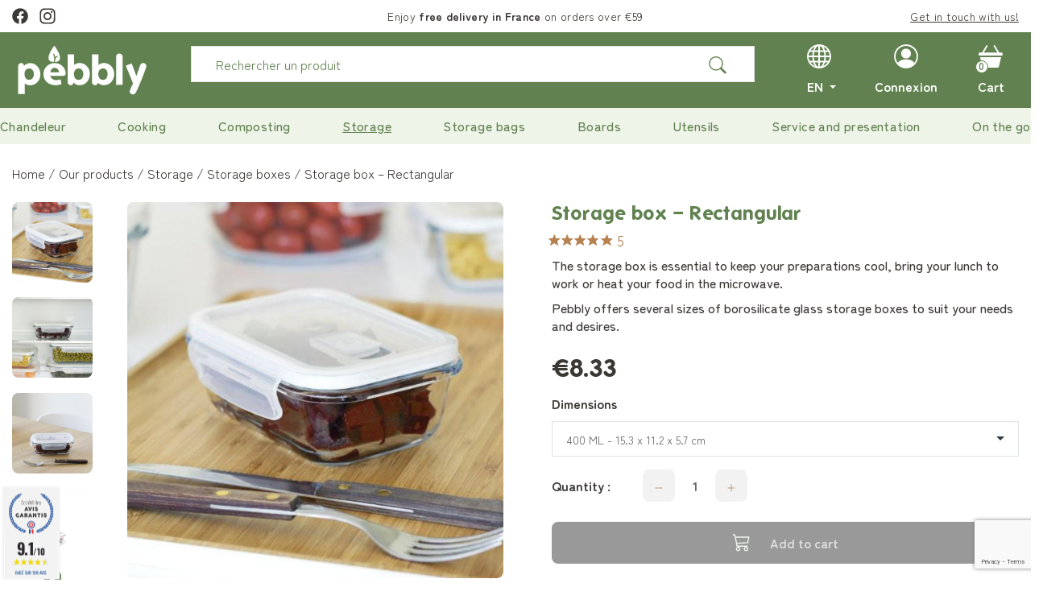

--- FILE ---
content_type: text/html; charset=utf-8
request_url: https://www.pebbly.fr/en/storage-boxes/67-319-storage-box-rectangular-
body_size: 29764
content:
<!doctype html>
<html lang="en-US">

<head>
	
		

        		<link rel="preload" href="https://m1.pebbly.fr/themes/axome/assets/fonts/ZenMaruGothic-Regular.woff2" as="font" type="font/woff2" crossorigin="anonymous">
    		<link rel="preload" href="https://m1.pebbly.fr/themes/axome/assets/fonts/ZenMaruGothic-Medium.woff2" as="font" type="font/woff2" crossorigin="anonymous">
    		<link rel="preload" href="https://m1.pebbly.fr/themes/axome/assets/fonts/ZenMaruGothic-Bold.woff2" as="font" type="font/woff2" crossorigin="anonymous">
    		<link rel="preload" href="https://m1.pebbly.fr/themes/axome/assets/fonts/Folks-Normal.woff2" as="font" type="font/woff2" crossorigin="anonymous">
    		<link rel="preload" href="https://m1.pebbly.fr/themes/axome/assets/fonts/Folks-Bold.woff2" as="font" type="font/woff2" crossorigin="anonymous">
    


	<meta charset="utf-8">



	<meta http-equiv="x-ua-compatible" content="ie=edge">



    		<link rel="canonical" href="https://www.pebbly.fr/en/storage-boxes/67-storage-box-rectangular-">
	
	<title>Boite de conservation - Pebbly</title>
    
	<meta name="description" content="Découvrez les boites de conservation en verre de la marque Pebbly en verre borosilicate de qualité supérieure - Livraison Rapide et Paiement Sécurisé">
	<meta name="keywords" content="">
  <meta name="p:domain_verify" content="d99412158cc0319d8341f07bf6c95d94"/>
        


	<meta name="viewport" content="width=device-width, initial-scale=1">



	<link rel="icon" type="image/vnd.microsoft.icon" href="/img/favicon.ico?1552469304">
	<link rel="shortcut icon" type="image/x-icon" href="/img/favicon.ico?1552469304">



      <link rel="stylesheet" href="https://cdnjs.cloudflare.com/ajax/libs/font-awesome/5.9.0/css/all.min.css" type="text/css" media="all">
  <link rel="stylesheet" href="https://www.pebbly.fr/themes/axome/assets/cache/theme-c58e58431.css" type="text/css" media="all">






    

  <script type="text/javascript">
        var adtm_activeLink = {"id":59,"type":"category"};
        var adtm_isToggleMode = false;
        var adtm_menuHamburgerSelector = "#menu-icon, .menu-icon";
        var adtm_stickyOnMobile = false;
        var axcustomerip = "13.59.190.12";
        var axfrontinfosHideDetails = "Masquer les d\u00e9tails";
        var axfrontinfosOrder = "Continuer";
        var axfrontinfosPayment = "Payer";
        var axfrontinfosReadClose = "Fermer";
        var axfrontinfosReadMore = "Lire la suite";
        var axfrontinfosShowDetails = "Afficher les d\u00e9tails";
        var axmobileui_vars = {"nb_products":0,"page_selector":"#page","navigation_type":"step-by-step","menu_position":"left","button_cta_fixed":"button-cta-fixed","has_languages":false,"has_currencies":false,"always_search":true,"always_search_scroll":false,"disable_layer_cart":false,"is_catalog":false,"link_see_all_text":"Voir tout"};
        var baseUri = "\/";
        var prestashop = {"cart":{"products":[],"totals":{"total":{"type":"total","label":"Total","amount":0,"value":"\u20ac0.00"},"total_including_tax":{"type":"total","label":"Total (tax incl.)","amount":0,"value":"\u20ac0.00"},"total_excluding_tax":{"type":"total","label":"Total (tax excl.)","amount":0,"value":"\u20ac0.00"}},"subtotals":{"products":{"type":"products","label":"Subtotal","amount":0,"value":"\u20ac0.00"},"discounts":null,"shipping":{"type":"shipping","label":"Shipping","amount":0,"value":"Free"},"tax":{"type":"tax","label":"Included taxes","amount":0,"value":"\u20ac0.00"}},"products_count":0,"summary_string":"0 items","vouchers":{"allowed":1,"added":[]},"discounts":[],"minimalPurchase":0,"minimalPurchaseRequired":""},"currency":{"name":"Euro","iso_code":"EUR","iso_code_num":"978","sign":"\u20ac"},"customer":{"lastname":null,"firstname":null,"email":null,"birthday":null,"newsletter":null,"newsletter_date_add":null,"optin":null,"website":null,"company":null,"siret":null,"ape":null,"is_logged":false,"gender":{"type":null,"name":null},"addresses":[]},"language":{"name":"English (English)","iso_code":"en","locale":"en-US","language_code":"en-us","is_rtl":"0","date_format_lite":"m\/d\/Y","date_format_full":"m\/d\/Y H:i:s","id":2},"page":{"title":"","canonical":null,"meta":{"title":"Boite de conservation - Pebbly","description":"D\u00e9couvrez les boites de conservation en verre de la marque Pebbly en verre borosilicate de qualit\u00e9 sup\u00e9rieure - Livraison Rapide et Paiement S\u00e9curis\u00e9","keywords":"","robots":"index"},"page_name":"product","body_classes":{"lang-en":true,"lang-rtl":false,"country-FR":true,"currency-EUR":true,"layout-full-width":true,"page-product":true,"tax-display-enabled":true,"product-id-67":true,"product-Storage box \u2013 Rectangular":true,"product-id-category-59":true,"product-id-manufacturer-0":true,"product-id-supplier-0":true,"product-on-sale":true,"product-available-for-order":true},"admin_notifications":[]},"shop":{"name":"pebbly","logo":"\/img\/pebbly-logo-1542983273.jpg","stores_icon":"\/img\/logo_stores.png","favicon":"\/img\/favicon.ico"},"urls":{"base_url":"https:\/\/www.pebbly.fr\/","current_url":"https:\/\/www.pebbly.fr\/en\/storage-boxes\/67-319-storage-box-rectangular-","shop_domain_url":"https:\/\/www.pebbly.fr","img_ps_url":"https:\/\/m2.pebbly.fr\/img\/","img_cat_url":"https:\/\/m1.pebbly.fr\/img\/c\/","img_lang_url":"https:\/\/m3.pebbly.fr\/img\/l\/","img_prod_url":"https:\/\/m2.pebbly.fr\/img\/p\/","img_manu_url":"https:\/\/m3.pebbly.fr\/img\/m\/","img_sup_url":"https:\/\/m1.pebbly.fr\/img\/su\/","img_ship_url":"https:\/\/m3.pebbly.fr\/img\/s\/","img_store_url":"https:\/\/m1.pebbly.fr\/img\/st\/","img_col_url":"https:\/\/m3.pebbly.fr\/img\/co\/","img_url":"https:\/\/m3.pebbly.fr\/themes\/axome\/assets\/img\/","css_url":"https:\/\/m1.pebbly.fr\/themes\/axome\/assets\/css\/","js_url":"https:\/\/m3.pebbly.fr\/themes\/axome\/assets\/js\/","pic_url":"https:\/\/m2.pebbly.fr\/upload\/","pages":{"address":"https:\/\/www.pebbly.fr\/en\/address","addresses":"https:\/\/www.pebbly.fr\/en\/addresses","authentication":"https:\/\/www.pebbly.fr\/en\/login","cart":"https:\/\/www.pebbly.fr\/en\/cart","category":"https:\/\/www.pebbly.fr\/en\/index.php?controller=category","cms":"https:\/\/www.pebbly.fr\/en\/index.php?controller=cms","contact":"https:\/\/www.pebbly.fr\/en\/contact-us","discount":"https:\/\/www.pebbly.fr\/en\/discount","guest_tracking":"https:\/\/www.pebbly.fr\/en\/guest-tracking","history":"https:\/\/www.pebbly.fr\/en\/order-history","identity":"https:\/\/www.pebbly.fr\/en\/identity","index":"https:\/\/www.pebbly.fr\/en\/","my_account":"https:\/\/www.pebbly.fr\/en\/my-account","order_confirmation":"https:\/\/www.pebbly.fr\/en\/order-confirmation","order_detail":"https:\/\/www.pebbly.fr\/en\/index.php?controller=order-detail","order_follow":"https:\/\/www.pebbly.fr\/en\/order-follow","order":"https:\/\/www.pebbly.fr\/en\/order","order_return":"https:\/\/www.pebbly.fr\/en\/index.php?controller=order-return","order_slip":"https:\/\/www.pebbly.fr\/en\/credit-slip","pagenotfound":"https:\/\/www.pebbly.fr\/en\/page-not-found","password":"https:\/\/www.pebbly.fr\/en\/password-recovery","pdf_invoice":"https:\/\/www.pebbly.fr\/en\/index.php?controller=pdf-invoice","pdf_order_return":"https:\/\/www.pebbly.fr\/en\/index.php?controller=pdf-order-return","pdf_order_slip":"https:\/\/www.pebbly.fr\/en\/index.php?controller=pdf-order-slip","prices_drop":"https:\/\/www.pebbly.fr\/en\/prices-drop","product":"https:\/\/www.pebbly.fr\/en\/index.php?controller=product","search":"https:\/\/www.pebbly.fr\/en\/search","sitemap":"https:\/\/www.pebbly.fr\/en\/Sitemap","stores":"https:\/\/www.pebbly.fr\/en\/index.php?controller=stores","supplier":"https:\/\/www.pebbly.fr\/en\/supplier","register":"https:\/\/www.pebbly.fr\/en\/login?create_account=1","order_login":"https:\/\/www.pebbly.fr\/en\/order?login=1"},"alternative_langs":{"fr":"https:\/\/www.pebbly.fr\/fr\/les-boites-de-conservation\/67-boite-de-conservation-rectangulaire","en-us":"https:\/\/www.pebbly.fr\/en\/storage-boxes\/67-storage-box-rectangular-"},"theme_assets":"\/themes\/axome\/assets\/","actions":{"logout":"https:\/\/www.pebbly.fr\/en\/?mylogout="},"no_picture_image":{"bySize":{"cart_default":{"url":"https:\/\/m2.pebbly.fr\/img\/p\/en-default-cart_default.jpg","width":88,"height":88},"small_default":{"url":"https:\/\/m3.pebbly.fr\/img\/p\/en-default-small_default.jpg","width":125,"height":125},"medium_default":{"url":"https:\/\/m2.pebbly.fr\/img\/p\/en-default-medium_default.jpg","width":300,"height":300},"home_default":{"url":"https:\/\/m1.pebbly.fr\/img\/p\/en-default-home_default.jpg","width":307,"height":307},"large_default":{"url":"https:\/\/m1.pebbly.fr\/img\/p\/en-default-large_default.jpg","width":560,"height":560},"thickbox_default":{"url":"https:\/\/m2.pebbly.fr\/img\/p\/en-default-thickbox_default.jpg","width":1200,"height":1200}},"small":{"url":"https:\/\/m2.pebbly.fr\/img\/p\/en-default-cart_default.jpg","width":88,"height":88},"medium":{"url":"https:\/\/m1.pebbly.fr\/img\/p\/en-default-home_default.jpg","width":307,"height":307},"large":{"url":"https:\/\/m2.pebbly.fr\/img\/p\/en-default-thickbox_default.jpg","width":1200,"height":1200},"legend":""}},"configuration":{"display_taxes_label":true,"is_catalog":false,"show_prices":true,"opt_in":{"partner":true},"quantity_discount":{"type":"discount","label":"Discount"},"voucher_enabled":1,"return_enabled":0},"field_required":[],"breadcrumb":{"links":[{"title":"Home","url":"https:\/\/www.pebbly.fr\/en\/"},{"title":"Our products","url":"https:\/\/www.pebbly.fr\/en\/57-our-products"},{"title":"Storage","url":"https:\/\/www.pebbly.fr\/en\/58-storage"},{"title":"Storage boxes","url":"https:\/\/www.pebbly.fr\/en\/59-storage-boxes"},{"title":"Storage box \u2013 Rectangular","url":"https:\/\/www.pebbly.fr\/en\/storage-boxes\/67-319-storage-box-rectangular-#\/dimensions-400_ml_153_x_112_x_57_cm"}],"count":5},"link":{"protocol_link":"https:\/\/","protocol_content":"https:\/\/"},"time":1769276750,"static_token":"cc2291ccaf7a88c249efa41ed398c42a","token":"408a10fabb0032686d41d0d23f8943ae","modules":{"axacf":{"context":[],"global":{"blog_desc":"<p>Find the latest news from Pebbly, our inspirations, our recipe ideas and all our tips for a responsible, environmentally-friendly, soft and warm everyday life.<\/p>","id_carac_nom_cat_minia":"10"}},"prettyblocks":{"theme_settings":{"tinymce_api_key":"q2zeu1645aturmbj21cq02q9an2p5w8rlxb33iic57zaq8ij"},"id_shop":1,"shop_name":"pebbly","shop_current_url":"https:\/\/www.pebbly.fr\/"}}};
        var prestashopFacebookAjaxController = "https:\/\/www.pebbly.fr\/en\/module\/ps_facebook\/Ajax";
        var psemailsubscription_subscription = "https:\/\/www.pebbly.fr\/en\/module\/ps_emailsubscription\/subscription";
      </script>



    <script type="text/javascript" src="/modules/bamegamenu/views/js/jquery-1.11.2.min.js" ></script>
<script type="text/javascript" src="/modules/bamegamenu/views/js/megamenu.js" ></script>
<link rel="stylesheet" href="//maxcdn.bootstrapcdn.com/font-awesome/4.2.0/css/font-awesome.min.css" type="text/css" media="all">
   
<script type="text/javascript">
var unlike_text ="Unlike this post";
var like_text ="Like this post";
var baseAdminDir ='//';
var ybc_blog_product_category ='0';
</script>
    <style>.ybc-blog-post-footer .read_more:hover,
.blog-managament-information button[type="submit"]:hover,
.ybc-blog-tag-a:hover,
#form_blog .btn.edit_view_post:hover,
.form_reply_comment input[type="submit"]:hover,
.form_reply input.btn.btn-primary.btn-default[name="addReplyComment"]:hover,
.form-polls-body button[name="polls_cancel"]:hover,
.form-polls-body button:hover
{
    background:#000;
    border-color:#000;
}
.ybc-blog-like-span.active, .be-tag-block .be-tags a, .be-tag-block .be-tags,
.ybc-blog-related-posts-meta-categories > a,
.view_post,
.comment-content h4.comment_name span,
.ybc_block_categories .active > a,
.comment-content .post_title span a,
.blog-managament-information .help-block a,
.ybc-blog-comment-info .post-author .ybc_title_block {
  color:#000;
}
.ybc-block-comment-reply:hover,
.ybc_title_block:hover,
.read_more:hover,
.form_reply input.btn.btn-primary.btn-default[name="addReplyComment"] + .btn.btn-default:hover,
.comment-content .post_title span a:hover,
.list_category_item .sub_category li a:hover,
.ybc_block_categories .active > a:hover,
.ybc-blog-comment-info .post-author .ybc_title_block:hover,
.blog-managament-information .help-block a:hover,
#form_blog a.ybc_button_backtolist:hover{
    color: #000;
}
.ybc-blog-thumbnail-list.carousel .ybc-blog-thumbnail-item.slick-current:before,
.ybc-blog-slider.carousel .slick-dots .slick-active button{
    border-color: #000;
}
.ybc-blog-form-comment .blog-submit .button,
.blog-managament-information button[type="submit"],
.ybc-blog-slider.carousel .slick-dots .slick-active button,
.blog_view_all, .view_all_link,
.blog_view_all_button a,
.form-polls-body button,
.form_reply input.btn.btn-primary.btn-default[name="addReplyComment"],
.add_new_post_blog a,
#form_blog button[type="submit"],
#form_blog .btn.edit_view_post,
.form_reply_comment input[type="submit"],
.ets_blog_loading .squaresWaveG
{
  background:#000; 
}

.ybc-blog-form-comment .blog-submit .button:hover,
.blog_view_all:hover, .view_all_link:hover,
.blog_view_all_button a:hover,
.add_new_post_blog a:hover,
#form_blog button[type='submit']:hover
{
  background:#000; 
}
.ybc_blog_ltr_mode a:hover, 
.ybc-blog-wrapper-detail a:hover,
.ybc-blog-like-span:hover, 
.blog-main-page a:hover,
.ybc_button_backtolist:hover,
.ybc-block-comment-report:hover{
    color: #000;
}
.nivo-caption {
     background:#000; 
     opacity:0.6;
}

.form-polls-body button,
.form_reply_comment input[type="submit"]{
    border: 1px solid #000;
}

@keyframes bounce_squaresWaveG {
    0% {
        background-color: #000;
    }

    100% {
        background-color: rgb(255, 255, 255);
    }
}

@-o-keyframes bounce_squaresWaveG {
    0% {
        background-color: #000;
    }

    100% {
        background-color: rgb(255, 255, 255);
    }
}

@-ms-keyframes bounce_squaresWaveG {
    0% {
        background-color: #000;
    }

    100% {
        background-color: rgb(255, 255, 255);
    }
}

@-webkit-keyframes bounce_squaresWaveG {
    0% {
        background-color: #000;
    }

    100% {
        background-color: rgb(255, 255, 255);
    }
}

@-moz-keyframes bounce_squaresWaveG {
    0% {
        background-color: #000;
    }

    100% {
        background-color: rgb(255, 255, 255);
    }
}</style>
 <script data-pagespeed-no-defer data-keepinline>
    function gmapsCallback() { console.log('Google Maps is now available'); }
</script>
<link href="//fonts.googleapis.com/css?family=Open+Sans:600,400,400i|Oswald:700" rel="stylesheet" type="text/css" media="all">
 
<script type="text/javascript">
    var agSiteId="11637";
</script>
<script src="https://www.societe-des-avis-garantis.fr/wp-content/plugins/ag-core/widgets/JsWidget.js" type="text/javascript"></script>

<style>
    </style>


                                                            						<!-- shop #1 lang #1 (rewrite) -->
						<link rel="alternate"
						      href="https://www.pebbly.fr/fr/les-boites-de-conservation/67-319-boite-de-conservation-rectangulaire#/dimensions-400_ml_153_x_112_x_57_cm"
						      hreflang="fr">
                                                                                    						<!-- shop #1 lang #2 (rewrite) -->
						<link rel="alternate"
						      href="https://www.pebbly.fr/en/storage-boxes/67-319-storage-box-rectangular-#/dimensions-400_ml_153_x_112_x_57_cm"
						      hreflang="en">
                                                            
<!-- START OF DOOFINDER SCRIPT -->
  <script>
    const dfLayerOptions = {
      installationId: "0dbb291d-fe24-4933-89f9-8e4167238e0d",
      zone: "eu1",
      language: "en-us",
      currency: "EUR"
    };
    (function (l, a, y, e, r, s) {
      r = l.createElement(a); r.onload = e; r.async = 1; r.src = y;
      s = l.getElementsByTagName(a)[0]; s.parentNode.insertBefore(r, s);
    })(document, 'script', 'https://cdn.doofinder.com/livelayer/1/js/loader.min.js', function () {
      doofinderLoader.load(dfLayerOptions);
    });

    document.addEventListener('doofinder.cart.add', function(event) {

      const checkIfCartItemHasVariation = (cartObject) => {
        return (cartObject.item_id === cartObject.grouping_id) ? false : true;
      };

      /**
      * Returns only ID from string
      */
      const sanitizeVariationID = (variationID) => {
        return variationID.replace(/\D/g, "")
      };

      doofinderManageCart({
        cartURL          : "https://www.pebbly.fr/en/cart",  /* required for prestashop 1.7, in previous versions it will be empty. */
        cartToken        : "cc2291ccaf7a88c249efa41ed398c42a",
        productID        : checkIfCartItemHasVariation(event.detail) ? event.detail.grouping_id : event.detail.item_id,
        customizationID  : checkIfCartItemHasVariation(event.detail) ? sanitizeVariationID(event.detail.item_id) : 0,   /* If there are no combinations, the value will be 0 */
        cuantity         : event.detail.amount,
      });
    });
  </script>
<!-- END OF DOOFINDER SCRIPT -->


    <meta id="js-rcpgtm-tracking-config" data-tracking-data="%7B%22bing%22%3A%7B%22tracking_id%22%3A%22%22%2C%22feed%22%3A%7B%22id_product_prefix%22%3A%22%22%2C%22id_product_source_key%22%3A%22id_product%22%2C%22id_variant_prefix%22%3A%22%22%2C%22id_variant_source_key%22%3A%22id_attribute%22%7D%7D%2C%22context%22%3A%7B%22browser%22%3A%7B%22device_type%22%3A1%7D%2C%22localization%22%3A%7B%22id_country%22%3A8%2C%22country_code%22%3A%22FR%22%2C%22id_currency%22%3A1%2C%22currency_code%22%3A%22EUR%22%2C%22id_lang%22%3A2%2C%22lang_code%22%3A%22en%22%7D%2C%22page%22%3A%7B%22controller_name%22%3A%22product%22%2C%22products_per_page%22%3A40%2C%22category%22%3A%5B%5D%2C%22search_term%22%3A%22%22%7D%2C%22shop%22%3A%7B%22id_shop%22%3A1%2C%22shop_name%22%3A%22pebbly%22%2C%22base_dir%22%3A%22https%3A%2F%2Fwww.pebbly.fr%2F%22%7D%2C%22tracking_module%22%3A%7B%22module_name%22%3A%22rcpgtagmanager%22%2C%22checkout_module%22%3A%7B%22module%22%3A%22default%22%2C%22controller%22%3A%22order%22%7D%2C%22service_version%22%3A%227%22%2C%22token%22%3A%22d7921e3548f3b7d944e5b5d09ae756c5%22%7D%2C%22user%22%3A%5B%5D%7D%2C%22criteo%22%3A%7B%22tracking_id%22%3A%22%22%2C%22feed%22%3A%7B%22id_product_prefix%22%3A%22%22%2C%22id_product_source_key%22%3A%22id_product%22%2C%22id_variant_prefix%22%3A%22%22%2C%22id_variant_source_key%22%3A%22id_attribute%22%7D%7D%2C%22facebook%22%3A%7B%22tracking_id%22%3A%22%22%2C%22feed%22%3A%7B%22id_product_prefix%22%3A%22%22%2C%22id_product_source_key%22%3A%22id_product%22%2C%22id_variant_prefix%22%3A%22%22%2C%22id_variant_source_key%22%3A%22id_attribute%22%7D%7D%2C%22ga4%22%3A%7B%22tracking_id%22%3A%22G-J3Y2LLJYWM%22%2C%22is_data_import%22%3Afalse%7D%2C%22gads%22%3A%7B%22tracking_id%22%3A%22%22%2C%22merchant_id%22%3A%22%22%2C%22conversion_labels%22%3A%7B%22create_account%22%3A%22%22%2C%22product_view%22%3A%22%22%2C%22add_to_cart%22%3A%22%22%2C%22begin_checkout%22%3A%22%22%2C%22purchase%22%3A%22%22%7D%7D%2C%22gfeeds%22%3A%7B%22retail%22%3A%7B%22is_enabled%22%3Afalse%2C%22id_product_prefix%22%3A%22%22%2C%22id_product_source_key%22%3A%22id_product%22%2C%22id_variant_prefix%22%3A%22%22%2C%22id_variant_source_key%22%3A%22id_attribute%22%7D%2C%22custom%22%3A%7B%22is_enabled%22%3Afalse%2C%22id_product_prefix%22%3A%22%22%2C%22id_product_source_key%22%3A%22id_product%22%2C%22id_variant_prefix%22%3A%22%22%2C%22id_variant_source_key%22%3A%22id_attribute%22%2C%22is_id2%22%3Afalse%7D%7D%2C%22gtm%22%3A%7B%22tracking_id%22%3A%22GTM-N8DH3PNV%22%2C%22is_disable_tracking%22%3Afalse%2C%22server_url%22%3A%22%22%7D%2C%22optimize%22%3A%7B%22tracking_id%22%3A%22%22%2C%22is_async%22%3Afalse%2C%22hiding_class_name%22%3A%22optimize-loading%22%2C%22hiding_timeout%22%3A3000%7D%2C%22pinterest%22%3A%7B%22tracking_id%22%3A%22%22%2C%22feed%22%3A%7B%22id_product_prefix%22%3A%22%22%2C%22id_product_source_key%22%3A%22id_product%22%2C%22id_variant_prefix%22%3A%22%22%2C%22id_variant_source_key%22%3A%22id_attribute%22%7D%7D%2C%22tiktok%22%3A%7B%22tracking_id%22%3A%22%22%2C%22feed%22%3A%7B%22id_product_prefix%22%3A%22%22%2C%22id_product_source_key%22%3A%22id_product%22%2C%22id_variant_prefix%22%3A%22%22%2C%22id_variant_source_key%22%3A%22id_attribute%22%7D%7D%2C%22twitter%22%3A%7B%22tracking_id%22%3A%22%22%2C%22events%22%3A%7B%22add_to_cart_id%22%3A%22%22%2C%22payment_info_id%22%3A%22%22%2C%22checkout_initiated_id%22%3A%22%22%2C%22product_view_id%22%3A%22%22%2C%22lead_id%22%3A%22%22%2C%22purchase_id%22%3A%22%22%2C%22search_id%22%3A%22%22%7D%2C%22feed%22%3A%7B%22id_product_prefix%22%3A%22%22%2C%22id_product_source_key%22%3A%22id_product%22%2C%22id_variant_prefix%22%3A%22%22%2C%22id_variant_source_key%22%3A%22id_attribute%22%7D%7D%7D">
    <script type="text/javascript" data-keepinline="true" data-cfasync="false" src="/modules/rcpgtagmanager/views/js/hook/trackingClient.bundle.js"></script>




<script id="Cookiebot" src="https://consent.cookiebot.com/uc.js" data-cbid="408c4f9f-56a0-40e8-a889-1271b948c309" type="text/javascript"></script>	
	<meta property="og:type" content="product">
	<meta property="og:url" content="https://www.pebbly.fr/en/storage-boxes/67-319-storage-box-rectangular-">
	<meta property="og:title" content="Boite de conservation - Pebbly">
	<meta property="og:site_name" content="pebbly">
	<meta property="og:description" content="Découvrez les boites de conservation en verre de la marque Pebbly en verre borosilicate de qualité supérieure - Livraison Rapide et Paiement Sécurisé">
	<meta property="og:image" content="https://m1.pebbly.fr/2058-thickbox_default/storage-box-rectangular-.jpg">
	<meta property="product:pretax_price:amount" content="8.33">
	<meta property="product:pretax_price:currency" content="EUR">
	<meta property="product:price:amount" content="8.33">
	<meta property="product:price:currency" content="EUR">
    
</head>

<body id="product" class="lang-en country-fr currency-eur layout-full-width page-product tax-display-enabled product-id-67 product-storage-box-rectangular product-id-category-59 product-id-manufacturer-0 product-id-supplier-0 product-on-sale product-available-for-order banner-mobile">


	


<div id="page">
			<header id="header">
			
				
    <div id="header-nav">
        <div class="container">
            <div class="row">
                <div class="col-3 header-social-links">
                    	<div class="ps-social-follow">
		<span class="title">
			Stay inspired and join the Pebbly community!
		</span>

		<ul>
							<li class="facebook">
					<a target="_blank" href="https://www.facebook.com/pebblyfrance/">
						<svg xmlns="http://www.w3.org/2000/svg" viewBox="0 0 30 30" class="axsvgicon axsvgicon-network-facebook" aria-hidden="true"><path fill="#fff" d="M15 .46C6.92.46.37 7.01.37 15.09c0 7.3 5.35 13.35 12.34 14.45V19.32H9v-4.23h3.71v-3.22c0-3.67 2.18-5.69 5.52-5.69 1.6 0 3.27.29 3.27.29v3.6h-1.84c-1.82 0-2.38 1.13-2.38 2.28v2.74h4.06l-.65 4.23h-3.41v10.22c6.99-1.1 12.34-7.15 12.34-14.45C29.63 7.01 23.08.46 15 .46Z"/></svg>
					</a>
				</li>
										<li class="instagram">
					<a target="_blank" href="https://www.instagram.com/pebblyfrance/">
						<svg xmlns="http://www.w3.org/2000/svg" viewBox="0 0 30 30" class="axsvgicon axsvgicon-network-instagram" aria-hidden="true"><path fill="#fff" d="M15 3.17c3.85 0 4.31.01 5.83.08 1.41.06 2.17.3 2.68.5.67.26 1.15.57 1.66 1.08.51.51.82.99 1.08 1.66.2.51.43 1.27.5 2.68.07 1.52.08 1.98.08 5.83s-.01 4.31-.08 5.83c-.06 1.41-.3 2.17-.5 2.68-.26.67-.57 1.15-1.08 1.66s-.99.82-1.66 1.08c-.51.2-1.27.43-2.68.5-1.52.07-1.98.08-5.83.08s-4.31-.01-5.83-.08c-1.41-.06-2.17-.3-2.68-.5a4.46 4.46 0 0 1-1.66-1.08 4.46 4.46 0 0 1-1.08-1.66c-.2-.51-.43-1.27-.5-2.68-.07-1.52-.08-1.98-.08-5.83s.01-4.31.08-5.83c.06-1.41.3-2.17.5-2.68.26-.67.57-1.15 1.08-1.66s.99-.82 1.66-1.08c.51-.2 1.27-.43 2.68-.5 1.52-.07 1.98-.08 5.83-.08m0-2.6c-3.92 0-4.41.02-5.95.09-1.54.07-2.59.31-3.5.67-.95.37-1.75.86-2.56 1.66-.8.8-1.3 1.61-1.66 2.56-.36.92-.6 1.97-.67 3.5C.59 10.59.57 11.08.57 15s.02 4.41.09 5.95c.07 1.54.31 2.59.67 3.5.37.95.86 1.75 1.66 2.56.8.8 1.61 1.3 2.56 1.66.92.36 1.97.6 3.5.67 1.54.07 2.03.09 5.95.09s4.41-.02 5.95-.09c1.54-.07 2.59-.31 3.5-.67.95-.37 1.75-.86 2.56-1.66.8-.8 1.3-1.61 1.66-2.56.36-.92.6-1.97.67-3.5.07-1.54.09-2.03.09-5.95s-.02-4.41-.09-5.95c-.07-1.54-.31-2.59-.67-3.5-.37-.95-.86-1.75-1.66-2.56-.8-.8-1.61-1.3-2.56-1.66-.92-.36-1.97-.6-3.5-.67C19.41.59 18.92.57 15 .57Z"/><path fill="#fff" d="M15 7.59c-4.09 0-7.41 3.32-7.41 7.41s3.32 7.41 7.41 7.41 7.41-3.32 7.41-7.41S19.09 7.59 15 7.59Zm0 12.22c-2.66 0-4.81-2.15-4.81-4.81s2.15-4.81 4.81-4.81 4.81 2.15 4.81 4.81-2.15 4.81-4.81 4.81Z"/><circle cx="22.7" cy="7.3" r="1.73" fill="#fff"/></svg>
					</a>
				</li>
																							</ul>

		<span class="logo-planet"><img src="https://m3.pebbly.fr/themes/axome/assets/img//logo-1ftp.png"></span>
	</div>


                </div>
                <div class="col-6 header-info">
                    
                        <p>Enjoy <strong>free delivery in France</strong> on orders over €59</p>
                    
                </div>
                <div class="col-3 header-link">
                    <p><a href="https://www.pebbly.fr/en/contact-us?controllerUri=contact">Get in touch with us!</a></p>
<div id="gtx-trans">
<div class="gtx-trans-icon"></div>
</div>
                </div>
            </div>
        </div>
    </div>


<div id="header-sticky">
    <div id="header-sticky-wrap">
        
            <div id="header-top">
                <div class="container">
                    <div class="row">
                        <div class="header-logo col-md-2">
                            
                                                                    <a class="logo" href="//www.pebbly.fr/en/">
                                                                    <img src="https://m3.pebbly.fr/themes/axome/assets/img/svg/logo-blanc.svg" alt="Logo de pebbly" width="174px" height="74px"  fetchpriority="high">
                                                                    </a>
                                                            
                        </div>
                        <div class="header-search col-md-7">
                            <div id="search_widget" data-search-controller-url="//www.pebbly.fr/en/search">
    <form method="get" action="//www.pebbly.fr/en/search">
        <input type="hidden" name="controller" value="search">
        <div class="input-group">
            <input id="search_query_top" class="form-control" type="text" name="s" value="" placeholder="Rechercher un produit">
            <div class="input-group-append">
                <button type="submit">
                    <img src="https://m2.pebbly.fr/themes/axome/assets/img/svg/interface-search.svg" width="22" height="22" alt="interface-search" loading="lazy">
                </button>
            </div>
        </div>
    </form>
</div>

                        </div>
                        
                            <div class="header_component col-md-3">
                                <div class="language-selector dropdown">
                                    <span class="dropdown-toggle" data-toggle="dropdown" aria-haspopup="true"
                                          aria-expanded="false">
                                        <img src="https://m3.pebbly.fr/themes/axome/assets/img/svg/nav-earth.svg" width="30" height="30" alt="nav-earth" loading="lazy">
                                        <span>
                                           EN
                                        </span>
                                    </span>
                                    <div class="dropdown-menu" aria-labelledby="dropdownMenuButton">
                                                                                    <a class="dropdown-item"
                                               href="https://www.pebbly.fr/fr/les-boites-de-conservation/67-boite-de-conservation-rectangulaire">FR</a>
                                                                                    <a class="dropdown-item"
                                               href="https://www.pebbly.fr/en/storage-boxes/67-storage-box-rectangular-">EN</a>
                                                                            </div>
                                </div>
                                <div class="user-info dropdown">
            <a class="login" href="https://www.pebbly.fr/en/my-account" rel="nofollow">
            <img src="https://m3.pebbly.fr/themes/axome/assets/img/svg/interface-user-w.svg" width="30" height="30" alt="interface-user-w" loading="lazy">
            <span>Connexion</span>
        </a>
    </div>

                                <div id="blockcart-wrapper">
            <div class="blockcart cart-preview" data-refresh-url="//www.pebbly.fr/en/module/ps_shoppingcart/ajax">
            <a rel="nofollow" href="//www.pebbly.fr/en/cart?action=show">
                <img src="https://m1.pebbly.fr/themes/axome/assets/img/svg/interface-shopping-cart.svg" width="30" height="30" alt="interface-shopping-cart" loading="lazy">
                <span>Cart</span>
                <span class="badge badge-primary">0</span>
            </a>
        </div>
    </div>

                            </div>
                        
                    </div>
                </div>
            </div>
        

        
            <div id="header-menu" class="clearfix">
                <div id="header-menu-wrap">
                    
                        
                    
                    <!-- MODULE PM_AdvancedTopMenu || Presta-Module.com -->
<div id="_desktop_top_menu" class="adtm_menu_container container">
    <div id="adtm_menu" data-open-method="1" class=" row" data-active-id="82" data-active-type="category">
        <div id="adtm_menu_inner" class="clearfix advtm_open_on_hover col-12">
            <ul id="menu">
                                                                        
                                                                                                                                            <li class="li-niveau1 advtm_menu_14 menuHaveNoMobileSubMenu">
                            <a href="https://www.pebbly.fr/en/101-chandeleur" title="Chandeleur"  class=" a-niveau1"  data-type="category" data-id="101"><span class="advtm_menu_span advtm_menu_span_14">Chandeleur</span></a>                                                    </li>
                                                                            
                                                                                                                                                                                                                                                                                            <li class="li-niveau1 advtm_menu_15 sub">
                            <a href="https://www.pebbly.fr/en/128-cooking" title="Cooking"  class=" a-niveau1"  data-type="category" data-id="128"><span class="advtm_menu_span advtm_menu_span_15">Cooking</span></a>                                                            <div class="adtm_sub">
                                                                        <table class="columnWrapTable">
                                        <tr>
                                                                                                                                            
                                                                                                    <td class="adtm_column_wrap_td advtm_column_wrap_td_36 advtm_hide_mobile">
                                                        <div class="adtm_column_wrap advtm_column_wrap_36">
                                                                                                                        <div class="adtm_column_wrap_sizer">&nbsp;</div>
                                                                                                                                                                                                                                                                                                                                                                                                    <div class="adtm_column adtm_column_45 advtm_hide_mobile">
                                                                                                                                                                                                                                    <span class="column_wrap_title">
												<a href="#" title=""  class="adtm_unclickable" ></a>											</span>
                                                                                                                                                                                                                                                                                                                                                                                </div>
                                                                                                                                                                                                                                                                                                                    </div>
                                                    </td>
                                                                                                                                                                                            
                                                                                                    <td class="adtm_column_wrap_td advtm_column_wrap_td_38">
                                                        <div class="adtm_column_wrap advtm_column_wrap_38">
                                                                                                                        <div class="adtm_column_wrap_sizer">&nbsp;</div>
                                                                                                                                                                                                                                                                                                                                                                                                    <div class="adtm_column adtm_column_46">
                                                                                                                                                                                                                                    <span class="column_wrap_title">
												<a href="https://www.pebbly.fr/en/128-cooking" title="Cooking"  class=""  data-type="category" data-id="128">Cooking</a>											</span>
                                                                                                                                                                                                                                                                                                                    <ul class="adtm_elements adtm_elements_46">
                                                                                                                                                                                                                                                                                                                                                                                                                                                        <li class="">
                                                                                                <a href="https://www.pebbly.fr/en/129-baking-dishes" title="Baking dishes"  class=""  data-type="category" data-id="129">Baking dishes</a>                                                                                            </li>
                                                                                                                                                                                                                                                                                                                                                                                                                                                                                                                                                <li class="">
                                                                                                <a href="#" title=""  class="adtm_unclickable" ></a>                                                                                            </li>
                                                                                                                                                                                                                                                                                                                                                                                                                                                                                                                                                <li class="">
                                                                                                <a href="#" title=""  class="adtm_unclickable" ></a>                                                                                            </li>
                                                                                                                                                                                                                                                            </ul>
                                                                                                                                                                                                                        </div>
                                                                                                                                                                                                                                                                                                                    </div>
                                                    </td>
                                                                                                                                                                                            
                                                                                                    <td class="adtm_column_wrap_td advtm_column_wrap_td_39">
                                                        <div class="adtm_column_wrap advtm_column_wrap_39">
                                                                                                                        <div class="adtm_column_wrap_sizer">&nbsp;</div>
                                                                                                                                                                                                                                                                                                                                                                                                    <div class="adtm_column adtm_column_49">
                                                                                                                                                                                                                                    <span class="column_wrap_title">
												<a href="#" title=""  class="adtm_unclickable" ></a>											</span>
                                                                                                                                                                                                                                                                                                                    <ul class="adtm_elements adtm_elements_49">
                                                                                                                                                                                                                                                                                                                                                                                                                                                        <li class="">
                                                                                                <a href="#" title=""  class="adtm_unclickable" ></a>                                                                                            </li>
                                                                                                                                                                                                                                                                                                                                                                                                                                                                                                                                                <li class="">
                                                                                                <a href="#" title=""  class="adtm_unclickable" ></a>                                                                                            </li>
                                                                                                                                                                                                                                                                                                                                                                                                                                                                                                                                                <li class="">
                                                                                                <a href="#" title=""  class="adtm_unclickable" ></a>                                                                                            </li>
                                                                                                                                                                                                                                                            </ul>
                                                                                                                                                                                                                        </div>
                                                                                                                                                                                                                                                                                                                    </div>
                                                    </td>
                                                                                                                                                                                            
                                                                                                    <td class="adtm_column_wrap_td advtm_column_wrap_td_40 advtm_hide_mobile">
                                                        <div class="adtm_column_wrap advtm_column_wrap_40">
                                                                                                                        <div class="adtm_column_wrap_sizer">&nbsp;</div>
                                                                                                                                                                                                                                                                                                                                                                                                    <div class="adtm_column adtm_column_47 advtm_hide_mobile">
                                                                                                                                                                                                                                    <span class="column_wrap_title">
												<a href="#" title=""  class="adtm_unclickable" ></a>											</span>
                                                                                                                                                                                                                                                                                                                                                                                </div>
                                                                                                                                                                                                                                                                                                                    </div>
                                                    </td>
                                                                                                                                    </tr>
                                    </table>
                                                                    </div>
                                                    </li>
                                                                            
                                                                                                                                                                                                                                                                                            <li class="li-niveau1 advtm_menu_7 sub">
                            <a href="https://www.pebbly.fr/en/100-composting" title="Composting"  class=" a-niveau1"  data-type="category" data-id="100"><span class="advtm_menu_span advtm_menu_span_7">Composting</span></a>                                                            <div class="adtm_sub">
                                                                        <table class="columnWrapTable">
                                        <tr>
                                                                                                                                            
                                                                                                    <td class="adtm_column_wrap_td advtm_column_wrap_td_14 advtm_hide_mobile">
                                                        <div class="adtm_column_wrap advtm_column_wrap_14">
                                                                                                                        <div class="adtm_column_wrap_sizer">&nbsp;</div>
                                                                                                                                                                                                                                                                                                                                                                                                    <div class="adtm_column adtm_column_24 advtm_hide_mobile">
                                                                                                                                                                                                                                    <span class="column_wrap_title">
												<a href="#" title=""  class="adtm_unclickable" ></a>											</span>
                                                                                                                                                                                                                                                                                                                                                                                </div>
                                                                                                                                                                                                                                                                                                                    </div>
                                                    </td>
                                                                                                                                                                                            
                                                                                                    <td class="adtm_column_wrap_td advtm_column_wrap_td_15">
                                                        <div class="adtm_column_wrap advtm_column_wrap_15">
                                                                                                                        <div class="adtm_column_wrap_sizer">&nbsp;</div>
                                                                                                                                                                                                                                                                                                                                                                                                    <div class="adtm_column adtm_column_25">
                                                                                                                                                                                                                                    <span class="column_wrap_title">
												<a href="https://www.pebbly.fr/en/100-composting" title="Our materials"  class=""  data-type="category" data-id="100">Our materials</a>											</span>
                                                                                                                                                                                                                                                                                                                    <ul class="adtm_elements adtm_elements_25">
                                                                                                                                                                                                                                                                                                                                                                                                                                                        <li class="">
                                                                                                <a href="https://www.pebbly.fr/en/117-steel-compost-buckets" title="Steel compost buckets"  class=""  data-type="category" data-id="117">Steel compost buckets</a>                                                                                            </li>
                                                                                                                                                                                                                                                                                                                                                                                                                                                                                                                                                <li class="">
                                                                                                <a href="https://www.pebbly.fr/en/118-stainless-steel-compost-buckets" title="Stainless steel compost buckets"  class=""  data-type="category" data-id="118">Stainless steel compost buckets</a>                                                                                            </li>
                                                                                                                                                                                                                                                                                                                                                                                                                                                                                                                                                <li class="">
                                                                                                <a href="https://www.pebbly.fr/en/125-compost-accessories" title="Compost accessories"  class=""  data-type="category" data-id="125">Compost accessories</a>                                                                                            </li>
                                                                                                                                                                                                                                                                                                                                                                                                                                                                                                                                                <li class="">
                                                                                                <a href="https://www.pebbly.fr/en/126-compost-bundles" title="Compost Bundles"  class=""  data-type="category" data-id="126">Compost Bundles</a>                                                                                            </li>
                                                                                                                                                                                                                                                            </ul>
                                                                                                                                                                                                                        </div>
                                                                                                                                                                                                                                                                                                                    </div>
                                                    </td>
                                                                                                                                                                                            
                                                                                                    <td class="adtm_column_wrap_td advtm_column_wrap_td_16">
                                                        <div class="adtm_column_wrap advtm_column_wrap_16">
                                                                                                                        <div class="adtm_column_wrap_sizer">&nbsp;</div>
                                                                                                                                                                                                                                                                                                                                                                                                    <div class="adtm_column adtm_column_41">
                                                                                                                                                                                                                                    <span class="column_wrap_title">
												<a href="#" title="Capacity"  class="adtm_unclickable"  data-type="category" data-id="100">Capacity</a>											</span>
                                                                                                                                                                                                                                                                                                                    <ul class="adtm_elements adtm_elements_41">
                                                                                                                                                                                                                                                                                                                                                                                                                                                        <li class="">
                                                                                                <a href="https://www.pebbly.fr/en/119-35-litre-compost-buckets" title="3.5 litre compost buckets"  class=""  data-type="category" data-id="119">3.5 litre compost buckets</a>                                                                                            </li>
                                                                                                                                                                                                                                                                                                                                                                                                                                                                                                                                                <li class="">
                                                                                                <a href="https://www.pebbly.fr/en/120-7-litre-compost-buckets" title="7 litre compost buckets"  class=""  data-type="category" data-id="120">7 litre compost buckets</a>                                                                                            </li>
                                                                                                                                                                                                                                                            </ul>
                                                                                                                                                                                                                        </div>
                                                                                                                                                                                                                                                                                                                    </div>
                                                    </td>
                                                                                                                                                                                            
                                                                                                    <td class="adtm_column_wrap_td advtm_column_wrap_td_13 advtm_hide_mobile">
                                                        <div class="adtm_column_wrap advtm_column_wrap_13">
                                                                                                                        <div class="adtm_column_wrap_sizer">&nbsp;</div>
                                                                                                                                                                                                                                                                                                                                                                                                    <div class="adtm_column adtm_column_23 advtm_hide_mobile">
                                                                                                                                                                                                                                    <span class="column_wrap_title">
												<a href="#" title=""  class="adtm_unclickable" ></a>											</span>
                                                                                                                                                                                                                                                                                                                                                                                </div>
                                                                                                                                                                                                                                                                                                                    </div>
                                                    </td>
                                                                                                                                    </tr>
                                    </table>
                                                                    </div>
                                                    </li>
                                                                            
                                                                                                                                                                                                                                                                                            <li class="li-niveau1 advtm_menu_10 sub">
                            <a href="https://www.pebbly.fr/en/58-storage" title="Storage"  class=" a-niveau1"  data-type="category" data-id="58"><span class="advtm_menu_span advtm_menu_span_10">Storage</span></a>                                                            <div class="adtm_sub">
                                                                        <table class="columnWrapTable">
                                        <tr>
                                                                                                                                            
                                                                                                    <td class="adtm_column_wrap_td advtm_column_wrap_td_12 advtm_hide_mobile">
                                                        <div class="adtm_column_wrap advtm_column_wrap_12">
                                                                                                                        <div class="adtm_column_wrap_sizer">&nbsp;</div>
                                                                                                                                                                                                                                                                                                                                                                                                    <div class="adtm_column adtm_column_18 advtm_hide_mobile">
                                                                                                                                                                                                                                    <span class="column_wrap_title">
												<a href="#" title=""  class="adtm_unclickable" ></a>											</span>
                                                                                                                                                                                                                                                                                                                                                                                </div>
                                                                                                                                                                                                                                                                                                                    </div>
                                                    </td>
                                                                                                                                                                                            
                                                                                                    <td class="adtm_column_wrap_td advtm_column_wrap_td_5">
                                                        <div class="adtm_column_wrap advtm_column_wrap_5">
                                                                                                                        <div class="adtm_column_wrap_sizer">&nbsp;</div>
                                                                                                                                                                                                                                                                                                                                                                                                    <div class="adtm_column adtm_column_43">
                                                                                                                                                                                                                                    <span class="column_wrap_title">
												<a href="https://www.pebbly.fr/en/58-storage" title="Storage"  class=""  data-type="category" data-id="58">Storage</a>											</span>
                                                                                                                                                                                                                                                                                                                    <ul class="adtm_elements adtm_elements_43">
                                                                                                                                                                                                                                                                                                                                                                                                                                                        <li class="">
                                                                                                <a href="https://www.pebbly.fr/en/62-glass-jars" title="Glass jars"  class=""  data-type="category" data-id="62">Glass jars</a>                                                                                            </li>
                                                                                                                                                                                                                                                                                                                                                                                                                                                                                                                                                <li class="">
                                                                                                <a href="https://www.pebbly.fr/en/59-storage-boxes" title="Storage boxes"  class=""  data-type="category" data-id="59">Storage boxes</a>                                                                                            </li>
                                                                                                                                                                                                                                                                                                                                                                                                                                                                                                                                                <li class="">
                                                                                                <a href="https://www.pebbly.fr/en/98-vaccum-storage" title="Vaccum storage"  class=""  data-type="category" data-id="98">Vaccum storage</a>                                                                                            </li>
                                                                                                                                                                                                                                                                                                                                                                                                                                                                                                                                                <li class="">
                                                                                                <a href="https://www.pebbly.fr/en/127-les-boites-a-epices" title="Les bo&icirc;tes &agrave; &eacute;pices"  class=""  data-type="category" data-id="127">Les bo&icirc;tes &agrave; &eacute;pices</a>                                                                                            </li>
                                                                                                                                                                                                                                                                                                                                                                                                                                                                                                                                                <li class="">
                                                                                                <a href="#" title=""  class="adtm_unclickable" ></a>                                                                                            </li>
                                                                                                                                                                                                                                                            </ul>
                                                                                                                                                                                                                        </div>
                                                                                                                                                                                                                                                                                                                    </div>
                                                    </td>
                                                                                                                                                                                            
                                                                                                    <td class="adtm_column_wrap_td advtm_column_wrap_td_9">
                                                        <div class="adtm_column_wrap advtm_column_wrap_9">
                                                                                                                        <div class="adtm_column_wrap_sizer">&nbsp;</div>
                                                                                                                                                                                                                                                                                                                                                                                                    <div class="adtm_column adtm_column_16">
                                                                                                                                                                                                                                    <span class="column_wrap_title">
												<a href="#" title="Nos bo&icirc;tes de conservation par mat&eacute;riaux"  class="adtm_unclickable"  data-type="cms-category" data-id="5">Nos bo&icirc;tes de conservation par mat&eacute;riaux</a>											</span>
                                                                                                                                                                                                                                                                                                                    <ul class="adtm_elements adtm_elements_16">
                                                                                                                                                                                                                                                                                                                                                                                                                                                        <li class="">
                                                                                                <a href="https://www.pebbly.fr/en/content/32-conservation-verre-verre" title="La gamme de conservation en verre"  class=""  data-type="cms" data-id="32">La gamme de conservation en verre</a>                                                                                            </li>
                                                                                                                                                                                                                                                                                                                                                                                                                                                                                                                                                <li class="">
                                                                                                <a href="https://www.pebbly.fr/en/content/33-conservation-verre-bambou" title="La conservation verre &amp; bambou"  class=""  data-type="cms" data-id="33">La conservation verre &amp; bambou</a>                                                                                            </li>
                                                                                                                                                                                                                                                            </ul>
                                                                                                                                                                                                                        </div>
                                                                                                                                                                                                                                                                                                                    </div>
                                                    </td>
                                                                                                                                                                                            
                                                                                                    <td class="adtm_column_wrap_td advtm_column_wrap_td_10 advtm_hide_mobile">
                                                        <div class="adtm_column_wrap advtm_column_wrap_10">
                                                                                                                        <div class="adtm_column_wrap_sizer">&nbsp;</div>
                                                                                                                                                                                                                                                                                                                                                                                                    <div class="adtm_column adtm_column_14 advtm_hide_mobile">
                                                                                                                                                                                                                                    <span class="column_wrap_title">
												<a href="#" title=""  class="adtm_unclickable" ></a>											</span>
                                                                                                                                                                                                                                                                                                                                                                                </div>
                                                                                                                                                                                                                                                                                                                    </div>
                                                    </td>
                                                                                                                                    </tr>
                                    </table>
                                                                    </div>
                                                    </li>
                                                                            
                                                                                                                                                                                                                                                                                            <li class="li-niveau1 advtm_menu_12 sub">
                            <a href="https://www.pebbly.fr/en/105-storage-bags" title="Storage bags"  class=" a-niveau1"  data-type="category" data-id="105"><span class="advtm_menu_span advtm_menu_span_12">Storage bags</span></a>                                                            <div class="adtm_sub">
                                                                        <table class="columnWrapTable">
                                        <tr>
                                                                                                                                            
                                                                                                    <td class="adtm_column_wrap_td advtm_column_wrap_td_17 advtm_hide_mobile">
                                                        <div class="adtm_column_wrap advtm_column_wrap_17">
                                                                                                                        <div class="adtm_column_wrap_sizer">&nbsp;</div>
                                                                                                                                                                                                                                                                                                                                                                                                    <div class="adtm_column adtm_column_26 advtm_hide_mobile">
                                                                                                                                                                                                                                    <span class="column_wrap_title">
												<a href="#" title=""  class="adtm_unclickable" ></a>											</span>
                                                                                                                                                                                                                                                                                                                                                                                </div>
                                                                                                                                                                                                                                                                                                                    </div>
                                                    </td>
                                                                                                                                                                                            
                                                                                                    <td class="adtm_column_wrap_td advtm_column_wrap_td_11">
                                                        <div class="adtm_column_wrap advtm_column_wrap_11">
                                                                                                                        <div class="adtm_column_wrap_sizer">&nbsp;</div>
                                                                                                                                                                                                                                                                                                                                                                                                    <div class="adtm_column adtm_column_17">
                                                                                                                                                                                                                                    <span class="column_wrap_title">
												<a href="https://www.pebbly.fr/en/105-storage-bags" title="Storage bags"  class=""  data-type="category" data-id="105">Storage bags</a>											</span>
                                                                                                                                                                                                                                                                                                                    <ul class="adtm_elements adtm_elements_17">
                                                                                                                                                                                                                                                                                                                                                                                                                                                        <li class="">
                                                                                                <a href="https://www.pebbly.fr/en/109-bulk-bags" title="Bulk bags"  class=""  data-type="category" data-id="109">Bulk bags</a>                                                                                            </li>
                                                                                                                                                                                                                                                                                                                                                                                                                                                                                                                                                <li class="">
                                                                                                <a href="https://www.pebbly.fr/en/107-bottle-bags" title="Bottle bags"  class=""  data-type="category" data-id="107">Bottle bags</a>                                                                                            </li>
                                                                                                                                                                                                                                                                                                                                                                                                                                                                                                                                                <li class="">
                                                                                                <a href="https://www.pebbly.fr/en/108-vegetable-bags" title="Vegetable bags"  class=""  data-type="category" data-id="108">Vegetable bags</a>                                                                                            </li>
                                                                                                                                                                                                                                                                                                                                                                                                                                                                                                                                                <li class="">
                                                                                                <a href="https://www.pebbly.fr/en/110-lunch-bags" title="Lunch bags"  class=""  data-type="category" data-id="110">Lunch bags</a>                                                                                            </li>
                                                                                                                                                                                                                                                            </ul>
                                                                                                                                                                                                                        </div>
                                                                                                                                                                                                                                                                                                                    </div>
                                                    </td>
                                                                                                                                                                                            
                                                                                                    <td class="adtm_column_wrap_td advtm_column_wrap_td_19">
                                                        <div class="adtm_column_wrap advtm_column_wrap_19">
                                                                                                                        <div class="adtm_column_wrap_sizer">&nbsp;</div>
                                                                                                                                                                                </div>
                                                    </td>
                                                                                                                                                                                            
                                                                                                    <td class="adtm_column_wrap_td advtm_column_wrap_td_18 advtm_hide_mobile">
                                                        <div class="adtm_column_wrap advtm_column_wrap_18">
                                                                                                                        <div class="adtm_column_wrap_sizer">&nbsp;</div>
                                                                                                                                                                                                                                                                                                                                                                                                    <div class="adtm_column adtm_column_27 advtm_hide_mobile">
                                                                                                                                                                                                                                    <span class="column_wrap_title">
												<a href="#" title=""  class="adtm_unclickable" ></a>											</span>
                                                                                                                                                                                                                                                                                                                                                                                </div>
                                                                                                                                                                                                                                                                                                                    </div>
                                                    </td>
                                                                                                                                    </tr>
                                    </table>
                                                                    </div>
                                                    </li>
                                                                            
                                                                                                                                                                                                                                                                                            <li class="li-niveau1 advtm_menu_3 sub">
                            <a href="https://www.pebbly.fr/en/61-boards" title="Boards"  class=" a-niveau1"  data-type="category" data-id="61"><span class="advtm_menu_span advtm_menu_span_3">Boards</span></a>                                                            <div class="adtm_sub">
                                                                        <table class="columnWrapTable">
                                        <tr>
                                                                                                                                            
                                                                                                    <td class="adtm_column_wrap_td advtm_column_wrap_td_24 advtm_hide_mobile">
                                                        <div class="adtm_column_wrap advtm_column_wrap_24">
                                                                                                                        <div class="adtm_column_wrap_sizer">&nbsp;</div>
                                                                                                                                                                                                                                                                                                                                                                                                    <div class="adtm_column adtm_column_33 advtm_hide_mobile">
                                                                                                                                                                                                                                    <span class="column_wrap_title">
												<a href="#" title=""  class="adtm_unclickable" ></a>											</span>
                                                                                                                                                                                                                                                                                                                                                                                </div>
                                                                                                                                                                                                                                                                                                                    </div>
                                                    </td>
                                                                                                                                                                                            
                                                                                                    <td class="adtm_column_wrap_td advtm_column_wrap_td_4">
                                                        <div class="adtm_column_wrap advtm_column_wrap_4">
                                                                                                                        <div class="adtm_column_wrap_sizer">&nbsp;</div>
                                                                                                                                                                                                                                                                                                                                                                                                    <div class="adtm_column adtm_column_3">
                                                                                                                                                                                                                                    <span class="column_wrap_title">
												<a href="https://www.pebbly.fr/en/61-boards" title="Boards"  class=""  data-type="category" data-id="61">Boards</a>											</span>
                                                                                                                                                                                                                                                                                                                    <ul class="adtm_elements adtm_elements_3">
                                                                                                                                                                                                                                                                                                                                                                                                                                                        <li class="">
                                                                                                <a href="https://www.pebbly.fr/en/68-handle-boards" title="Handle board"  class=""  data-type="category" data-id="68">Handle board</a>                                                                                            </li>
                                                                                                                                                                                                                                                                                                                                                                                                                                                                                                                                                <li class="">
                                                                                                <a href="https://www.pebbly.fr/en/69-breadboards" title="Bread board"  class=""  data-type="category" data-id="69">Bread board</a>                                                                                            </li>
                                                                                                                                                                                                                                                                                                                                                                                                                                                                                                                                                <li class="">
                                                                                                <a href="https://www.pebbly.fr/en/70-glass-boards" title="Glass board"  class=""  data-type="category" data-id="70">Glass board</a>                                                                                            </li>
                                                                                                                                                                                                                                                                                                                                                                                                                                                                                                                                                <li class="">
                                                                                                <a href="https://www.pebbly.fr/en/67-cutting-boards" title="Cutting boards"  class=""  data-type="category" data-id="67">Cutting boards</a>                                                                                            </li>
                                                                                                                                                                                                                                                            </ul>
                                                                                                                                                                                                                        </div>
                                                                                                                                                                                                                                                                                                                    </div>
                                                    </td>
                                                                                                                                                                                            
                                                                                                    <td class="adtm_column_wrap_td advtm_column_wrap_td_26">
                                                        <div class="adtm_column_wrap advtm_column_wrap_26">
                                                                                                                        <div class="adtm_column_wrap_sizer">&nbsp;</div>
                                                                                                                                                                                </div>
                                                    </td>
                                                                                                                                                                                            
                                                                                                    <td class="adtm_column_wrap_td advtm_column_wrap_td_25 advtm_hide_mobile">
                                                        <div class="adtm_column_wrap advtm_column_wrap_25">
                                                                                                                        <div class="adtm_column_wrap_sizer">&nbsp;</div>
                                                                                                                                                                                                                                                                                                                                                                                                    <div class="adtm_column adtm_column_34 advtm_hide_mobile">
                                                                                                                                                                                                                                    <span class="column_wrap_title">
												<a href="#" title=""  class="adtm_unclickable" ></a>											</span>
                                                                                                                                                                                                                                                                                                                                                                                </div>
                                                                                                                                                                                                                                                                                                                    </div>
                                                    </td>
                                                                                                                                    </tr>
                                    </table>
                                                                    </div>
                                                    </li>
                                                                            
                                                                                                                                                                                                                                                                                            <li class="li-niveau1 advtm_menu_4 sub">
                            <a href="https://www.pebbly.fr/en/63-utensils" title="Utensils"  class=" a-niveau1"  data-type="category" data-id="63"><span class="advtm_menu_span advtm_menu_span_4">Utensils</span></a>                                                            <div class="adtm_sub">
                                                                        <table class="columnWrapTable">
                                        <tr>
                                                                                                                                            
                                                                                                    <td class="adtm_column_wrap_td advtm_column_wrap_td_27 advtm_hide_mobile">
                                                        <div class="adtm_column_wrap advtm_column_wrap_27">
                                                                                                                        <div class="adtm_column_wrap_sizer">&nbsp;</div>
                                                                                                                                                                                                                                                                                                                                                                                                    <div class="adtm_column adtm_column_35 advtm_hide_mobile">
                                                                                                                                                                                                                                    <span class="column_wrap_title">
												<a href="#" title=""  class="adtm_unclickable" ></a>											</span>
                                                                                                                                                                                                                                                                                                                                                                                </div>
                                                                                                                                                                                                                                                                                                                    </div>
                                                    </td>
                                                                                                                                                                                            
                                                                                                    <td class="adtm_column_wrap_td advtm_column_wrap_td_28">
                                                        <div class="adtm_column_wrap advtm_column_wrap_28">
                                                                                                                        <div class="adtm_column_wrap_sizer">&nbsp;</div>
                                                                                                                                                                                                                                                                                                                                                                                                    <div class="adtm_column adtm_column_36">
                                                                                                                                                                                                                                    <span class="column_wrap_title">
												<a href="https://www.pebbly.fr/en/63-utensils" title="Utensils"  class=""  data-type="category" data-id="63">Utensils</a>											</span>
                                                                                                                                                                                                                                                                                                                    <ul class="adtm_elements adtm_elements_36">
                                                                                                                                                                                                                                                                                                                                                                                                                                                        <li class="">
                                                                                                <a href="https://www.pebbly.fr/en/65-cooking-utensils" title="Cooking utensils"  class=""  data-type="category" data-id="65">Cooking utensils</a>                                                                                            </li>
                                                                                                                                                                                                                                                                                                                                                                                                                                                                                                                                                <li class="">
                                                                                                <a href="https://www.pebbly.fr/en/66-serving-utensils" title="Serving utensils"  class=""  data-type="category" data-id="66">Serving utensils</a>                                                                                            </li>
                                                                                                                                                                                                                                                                                                                                                                                                                                                                                                                                                <li class="">
                                                                                                <a href="https://www.pebbly.fr/en/64-preparation-utensils" title="Preparation utensils"  class=""  data-type="category" data-id="64">Preparation utensils</a>                                                                                            </li>
                                                                                                                                                                                                                                                                                                                                                                                                                                                                                                                                                <li class="">
                                                                                                <a href="https://www.pebbly.fr/en/84-toast-tongs" title="Toast tongs"  class=""  data-type="category" data-id="84">Toast tongs</a>                                                                                            </li>
                                                                                                                                                                                                                                                                                                                                                                                                                                                                                                                                                <li class="">
                                                                                                <a href="https://www.pebbly.fr/en/86-measuring" title="Measuring"  class=""  data-type="category" data-id="86">Measuring</a>                                                                                            </li>
                                                                                                                                                                                                                                                            </ul>
                                                                                                                                                                                                                        </div>
                                                                                                                                                                                                                                                                                                                    </div>
                                                    </td>
                                                                                                                                                                                            
                                                                                                    <td class="adtm_column_wrap_td advtm_column_wrap_td_29">
                                                        <div class="adtm_column_wrap advtm_column_wrap_29">
                                                                                                                        <div class="adtm_column_wrap_sizer">&nbsp;</div>
                                                                                                                                                                                </div>
                                                    </td>
                                                                                                                                                                                            
                                                                                                    <td class="adtm_column_wrap_td advtm_column_wrap_td_31 advtm_hide_mobile">
                                                        <div class="adtm_column_wrap advtm_column_wrap_31">
                                                                                                                        <div class="adtm_column_wrap_sizer">&nbsp;</div>
                                                                                                                                                                                                                                                                                                                                                                                                    <div class="adtm_column adtm_column_37 advtm_hide_mobile">
                                                                                                                                                                                                                                    <span class="column_wrap_title">
												<a href="#" title=""  class="adtm_unclickable" ></a>											</span>
                                                                                                                                                                                                                                                                                                                                                                                </div>
                                                                                                                                                                                                                                                                                                                    </div>
                                                    </td>
                                                                                                                                    </tr>
                                    </table>
                                                                    </div>
                                                    </li>
                                                                            
                                                                                                                                                                                                                                                                                            <li class="li-niveau1 advtm_menu_5 sub">
                            <a href="https://www.pebbly.fr/en/60-service" title="Service and presentation"  class=" a-niveau1"  data-type="category" data-id="60"><span class="advtm_menu_span advtm_menu_span_5">Service and presentation</span></a>                                                            <div class="adtm_sub">
                                                                        <table class="columnWrapTable">
                                        <tr>
                                                                                                                                            
                                                                                                    <td class="adtm_column_wrap_td advtm_column_wrap_td_33 advtm_hide_mobile">
                                                        <div class="adtm_column_wrap advtm_column_wrap_33">
                                                                                                                        <div class="adtm_column_wrap_sizer">&nbsp;</div>
                                                                                                                                                                                                                                                                                                                                                                                                    <div class="adtm_column adtm_column_38 advtm_hide_mobile">
                                                                                                                                                                                                                                    <span class="column_wrap_title">
												<a href="#" title=""  class="adtm_unclickable" ></a>											</span>
                                                                                                                                                                                                                                                                                                                                                                                </div>
                                                                                                                                                                                                                                                                                                                    </div>
                                                    </td>
                                                                                                                                                                                            
                                                                                                    <td class="adtm_column_wrap_td advtm_column_wrap_td_32">
                                                        <div class="adtm_column_wrap advtm_column_wrap_32">
                                                                                                                        <div class="adtm_column_wrap_sizer">&nbsp;</div>
                                                                                                                                                                                                                                                                                                                                                                                                    <div class="adtm_column adtm_column_39">
                                                                                                                                                                                                                                    <span class="column_wrap_title">
												<a href="https://www.pebbly.fr/en/60-service" title="Service and presentation"  class=""  data-type="category" data-id="60">Service and presentation</a>											</span>
                                                                                                                                                                                                                                                                                                                    <ul class="adtm_elements adtm_elements_39">
                                                                                                                                                                                                                                                                                                                                                                                                                                                        <li class="">
                                                                                                <a href="https://www.pebbly.fr/en/71-aperitif-service" title="Aperitif service"  class=""  data-type="category" data-id="71">Aperitif service</a>                                                                                            </li>
                                                                                                                                                                                                                                                                                                                                                                                                                                                                                                                                                <li class="">
                                                                                                <a href="https://www.pebbly.fr/en/72-trays" title="Trays"  class=""  data-type="category" data-id="72">Trays</a>                                                                                            </li>
                                                                                                                                                                                                                                                                                                                                                                                                                                                                                                                                                <li class="">
                                                                                                <a href="https://www.pebbly.fr/en/74-salad-bowls" title="Salad bowls"  class=""  data-type="category" data-id="74">Salad bowls</a>                                                                                            </li>
                                                                                                                                                                                                                                                                                                                                                                                                                                                                                                                                                <li class="">
                                                                                                <a href="https://www.pebbly.fr/en/102-cheese" title="Cheese"  class=""  data-type="category" data-id="102">Cheese</a>                                                                                            </li>
                                                                                                                                                                                                                                                                                                                                                                                                                                                                                                                                                <li class="">
                                                                                                <a href="https://www.pebbly.fr/en/112-bread" title="Bread"  class=""  data-type="category" data-id="112">Bread</a>                                                                                            </li>
                                                                                                                                                                                                                                                            </ul>
                                                                                                                                                                                                                        </div>
                                                                                                                                                                                                                                                                                                                    </div>
                                                    </td>
                                                                                                                                                                                            
                                                                                                    <td class="adtm_column_wrap_td advtm_column_wrap_td_34">
                                                        <div class="adtm_column_wrap advtm_column_wrap_34">
                                                                                                                        <div class="adtm_column_wrap_sizer">&nbsp;</div>
                                                                                                                                                                                </div>
                                                    </td>
                                                                                                                                                                                            
                                                                                                    <td class="adtm_column_wrap_td advtm_column_wrap_td_35 advtm_hide_mobile">
                                                        <div class="adtm_column_wrap advtm_column_wrap_35">
                                                                                                                        <div class="adtm_column_wrap_sizer">&nbsp;</div>
                                                                                                                                                                                                                                                                                                                                                                                                    <div class="adtm_column adtm_column_40 advtm_hide_mobile">
                                                                                                                                                                                                                                    <span class="column_wrap_title">
												<a href="#" title=""  class="adtm_unclickable" ></a>											</span>
                                                                                                                                                                                                                                                                                                                                                                                </div>
                                                                                                                                                                                                                                                                                                                    </div>
                                                    </td>
                                                                                                                                    </tr>
                                    </table>
                                                                    </div>
                                                    </li>
                                                                            
                                                                                                                                            <li class="li-niveau1 advtm_menu_6 menuHaveNoMobileSubMenu">
                            <a href="https://www.pebbly.fr/en/82-on-the-go" title="On the go"  class=" a-niveau1"  data-type="category" data-id="82"><span class="advtm_menu_span advtm_menu_span_6">On the go</span></a>                                                    </li>
                                                </ul>
        </div>
    </div>
</div>
    <!-- /MODULE PM_AdvancedTopMenu || Presta-Module.com -->

                </div>
            </div>
        
    </div>
</div>
			
		</header>

		
		
	
	<div id="wrapper" class="container">
		<div class="row">
			

							
					 <nav data-depth="5" id="breadcrumb" class="col-12">
 <ol>
              
                                                 <li>
                        <a href="https://www.pebbly.fr/en/"><span>Home</span></a>
                    </li>
                                      
              
                                                 <li>
                        <a href="https://www.pebbly.fr/en/57-our-products"><span>Our products</span></a>
                    </li>
                                      
              
                                                 <li>
                        <a href="https://www.pebbly.fr/en/58-storage"><span>Storage</span></a>
                    </li>
                                      
              
                                                 <li>
                        <a href="https://www.pebbly.fr/en/59-storage-boxes"><span>Storage boxes</span></a>
                    </li>
                                      
              
                              <li class="active">
                     <span>Storage box – Rectangular</span>
                 </li>
                      
      </ol>
</nav>				
            
			
					
	
	
				

			
			

			

			
	<div id="content-wrapper" class="col-12">
		
		
	<section id="main" itemscope itemtype="https://schema.org/Product">
		<meta itemprop="productID" content="EN67">
		<meta itemprop="url" content="https://www.pebbly.fr/en/storage-boxes/67-319-storage-box-rectangular-#/125-dimensions-400_ml_153_x_112_x_57_cm">
		<meta itemprop="name" content="Storage box – Rectangular - Pebbly">
		<meta itemprop="description" content="Storage box – Rectangular éco-conçus par Pebbly, solutions fonctionnelles et durables pour votre cuisine.">

        
                    

        
			<section id="content" class="page-content">
                
					<div id="prod-top">
						<div class="row">
							<div class="col-lg-6 left-col">
                                
                                
                                    <div class="images-container">


    
		<div class="product-cover">
			<img src="https://m3.pebbly.fr/2058-large_default/storage-box-rectangular-.jpg
			"
			     alt="Storage box – Rectangular"
			     title="Storage box – Rectangular"
			     width="560"
			     height="560"
			     itemprop="image"
			     data-id-img="2058">
			            		</div>
    

    
	    <div class="wrapper-slider">
			<div id="product-images" class="swiper">
				<ul class="product-images swiper-wrapper">
	                						<li class="swiper-slide" data-index="1">
							<a href="https://m1.pebbly.fr/2058-thickbox_default/storage-box-rectangular-.jpg"
							   data-width="1200"
							   data-height="1200"
							   data-id-img="2058">
								<img src="https://m3.pebbly.fr/2058-large_default/storage-box-rectangular-.jpg"
								     width="560"
								     height="560"
								     alt="Storage box – Rectangular"
								     title="Storage box – Rectangular">
							</a>
						</li>
	                						<li class="swiper-slide" data-index="2">
							<a href="https://m3.pebbly.fr/2059-thickbox_default/storage-box-rectangular-.jpg"
							   data-width="1200"
							   data-height="1200"
							   data-id-img="2059">
								<img src="https://m2.pebbly.fr/2059-large_default/storage-box-rectangular-.jpg"
								     width="560"
								     height="560"
								     alt="Storage box – Rectangular"
								     title="Storage box – Rectangular">
							</a>
						</li>
	                						<li class="swiper-slide" data-index="3">
							<a href="https://m3.pebbly.fr/2060-thickbox_default/storage-box-rectangular-.jpg"
							   data-width="1200"
							   data-height="1200"
							   data-id-img="2060">
								<img src="https://m2.pebbly.fr/2060-large_default/storage-box-rectangular-.jpg"
								     width="560"
								     height="560"
								     alt="Storage box – Rectangular"
								     title="Storage box – Rectangular">
							</a>
						</li>
	                						<li class="swiper-slide" data-index="4">
							<a href="https://m1.pebbly.fr/2061-thickbox_default/storage-box-rectangular-.jpg"
							   data-width="1200"
							   data-height="1200"
							   data-id-img="2061">
								<img src="https://m1.pebbly.fr/2061-large_default/storage-box-rectangular-.jpg"
								     width="560"
								     height="560"
								     alt="Storage box – Rectangular"
								     title="Storage box – Rectangular">
							</a>
						</li>
	                						<li class="swiper-slide" data-index="5">
							<a href="https://m1.pebbly.fr/2062-thickbox_default/storage-box-rectangular-.jpg"
							   data-width="1200"
							   data-height="1200"
							   data-id-img="2062">
								<img src="https://m2.pebbly.fr/2062-large_default/storage-box-rectangular-.jpg"
								     width="560"
								     height="560"
								     alt="Storage box – Rectangular"
								     title="Storage box – Rectangular">
							</a>
						</li>
	                						<li class="swiper-slide" data-index="6">
							<a href="https://m3.pebbly.fr/2063-thickbox_default/storage-box-rectangular-.jpg"
							   data-width="1200"
							   data-height="1200"
							   data-id-img="2063">
								<img src="https://m2.pebbly.fr/2063-large_default/storage-box-rectangular-.jpg"
								     width="560"
								     height="560"
								     alt="Storage box – Rectangular"
								     title="Storage box – Rectangular">
							</a>
						</li>
	                						<li class="swiper-slide" data-index="7">
							<a href="https://m1.pebbly.fr/2064-thickbox_default/storage-box-rectangular-.jpg"
							   data-width="1200"
							   data-height="1200"
							   data-id-img="2064">
								<img src="https://m3.pebbly.fr/2064-large_default/storage-box-rectangular-.jpg"
								     width="560"
								     height="560"
								     alt="Storage box – Rectangular"
								     title="Storage box – Rectangular">
							</a>
						</li>
	                						<li class="swiper-slide" data-index="8">
							<a href="https://m1.pebbly.fr/2065-thickbox_default/storage-box-rectangular-.jpg"
							   data-width="1200"
							   data-height="1200"
							   data-id-img="2065">
								<img src="https://m2.pebbly.fr/2065-large_default/storage-box-rectangular-.jpg"
								     width="560"
								     height="560"
								     alt="Storage box – Rectangular"
								     title="Storage box – Rectangular">
							</a>
						</li>
	                						<li class="swiper-slide" data-index="9">
							<a href="https://m3.pebbly.fr/2066-thickbox_default/storage-box-rectangular-.jpg"
							   data-width="1200"
							   data-height="1200"
							   data-id-img="2066">
								<img src="https://m1.pebbly.fr/2066-large_default/storage-box-rectangular-.jpg"
								     width="560"
								     height="560"
								     alt="Storage box – Rectangular"
								     title="Storage box – Rectangular">
							</a>
						</li>
	                						<li class="swiper-slide" data-index="10">
							<a href="https://m2.pebbly.fr/2067-thickbox_default/storage-box-rectangular-.jpg"
							   data-width="1200"
							   data-height="1200"
							   data-id-img="2067">
								<img src="https://m3.pebbly.fr/2067-large_default/storage-box-rectangular-.jpg"
								     width="560"
								     height="560"
								     alt="Storage box – Rectangular"
								     title="Storage box – Rectangular">
							</a>
						</li>
	                						<li class="swiper-slide" data-index="11">
							<a href="https://m1.pebbly.fr/2068-thickbox_default/storage-box-rectangular-.jpg"
							   data-width="1200"
							   data-height="1200"
							   data-id-img="2068">
								<img src="https://m3.pebbly.fr/2068-large_default/storage-box-rectangular-.jpg"
								     width="560"
								     height="560"
								     alt="Storage box – Rectangular"
								     title="Storage box – Rectangular">
							</a>
						</li>
	                						<li class="swiper-slide" data-index="12">
							<a href="https://m2.pebbly.fr/2069-thickbox_default/storage-box-rectangular-.jpg"
							   data-width="1200"
							   data-height="1200"
							   data-id-img="2069">
								<img src="https://m1.pebbly.fr/2069-large_default/storage-box-rectangular-.jpg"
								     width="560"
								     height="560"
								     alt="Storage box – Rectangular"
								     title="Storage box – Rectangular">
							</a>
						</li>
	                						<li class="swiper-slide" data-index="13">
							<a href="https://m1.pebbly.fr/2070-thickbox_default/storage-box-rectangular-.jpg"
							   data-width="1200"
							   data-height="1200"
							   data-id-img="2070">
								<img src="https://m2.pebbly.fr/2070-large_default/storage-box-rectangular-.jpg"
								     width="560"
								     height="560"
								     alt="Storage box – Rectangular"
								     title="Storage box – Rectangular">
							</a>
						</li>
	                						<li class="swiper-slide" data-index="14">
							<a href="https://m2.pebbly.fr/2071-thickbox_default/storage-box-rectangular-.jpg"
							   data-width="1200"
							   data-height="1200"
							   data-id-img="2071">
								<img src="https://m1.pebbly.fr/2071-large_default/storage-box-rectangular-.jpg"
								     width="560"
								     height="560"
								     alt="Storage box – Rectangular"
								     title="Storage box – Rectangular">
							</a>
						</li>
	                						<li class="swiper-slide" data-index="15">
							<a href="https://m1.pebbly.fr/2072-thickbox_default/storage-box-rectangular-.jpg"
							   data-width="1200"
							   data-height="1200"
							   data-id-img="2072">
								<img src="https://m2.pebbly.fr/2072-large_default/storage-box-rectangular-.jpg"
								     width="560"
								     height="560"
								     alt="Storage box – Rectangular"
								     title="Storage box – Rectangular">
							</a>
						</li>
	                						<li class="swiper-slide" data-index="16">
							<a href="https://m1.pebbly.fr/2073-thickbox_default/storage-box-rectangular-.jpg"
							   data-width="1200"
							   data-height="1200"
							   data-id-img="2073">
								<img src="https://m2.pebbly.fr/2073-large_default/storage-box-rectangular-.jpg"
								     width="560"
								     height="560"
								     alt="Storage box – Rectangular"
								     title="Storage box – Rectangular">
							</a>
						</li>
	                						<li class="swiper-slide" data-index="17">
							<a href="https://m2.pebbly.fr/2074-thickbox_default/storage-box-rectangular-.jpg"
							   data-width="1200"
							   data-height="1200"
							   data-id-img="2074">
								<img src="https://m3.pebbly.fr/2074-large_default/storage-box-rectangular-.jpg"
								     width="560"
								     height="560"
								     alt="Storage box – Rectangular"
								     title="Storage box – Rectangular">
							</a>
						</li>
	                						<li class="swiper-slide" data-index="18">
							<a href="https://m2.pebbly.fr/2075-thickbox_default/storage-box-rectangular-.jpg"
							   data-width="1200"
							   data-height="1200"
							   data-id-img="2075">
								<img src="https://m2.pebbly.fr/2075-large_default/storage-box-rectangular-.jpg"
								     width="560"
								     height="560"
								     alt="Storage box – Rectangular"
								     title="Storage box – Rectangular">
							</a>
						</li>
	                						<li class="swiper-slide" data-index="19">
							<a href="https://m2.pebbly.fr/2076-thickbox_default/storage-box-rectangular-.jpg"
							   data-width="1200"
							   data-height="1200"
							   data-id-img="2076">
								<img src="https://m3.pebbly.fr/2076-large_default/storage-box-rectangular-.jpg"
								     width="560"
								     height="560"
								     alt="Storage box – Rectangular"
								     title="Storage box – Rectangular">
							</a>
						</li>
	                						<li class="swiper-slide" data-index="20">
							<a href="https://m2.pebbly.fr/2077-thickbox_default/storage-box-rectangular-.jpg"
							   data-width="1200"
							   data-height="1200"
							   data-id-img="2077">
								<img src="https://m1.pebbly.fr/2077-large_default/storage-box-rectangular-.jpg"
								     width="560"
								     height="560"
								     alt="Storage box – Rectangular"
								     title="Storage box – Rectangular">
							</a>
						</li>
	                						<li class="swiper-slide" data-index="21">
							<a href="https://m2.pebbly.fr/2078-thickbox_default/storage-box-rectangular-.jpg"
							   data-width="1200"
							   data-height="1200"
							   data-id-img="2078">
								<img src="https://m3.pebbly.fr/2078-large_default/storage-box-rectangular-.jpg"
								     width="560"
								     height="560"
								     alt="Storage box – Rectangular"
								     title="Storage box – Rectangular">
							</a>
						</li>
	                						<li class="swiper-slide" data-index="22">
							<a href="https://m3.pebbly.fr/2079-thickbox_default/storage-box-rectangular-.jpg"
							   data-width="1200"
							   data-height="1200"
							   data-id-img="2079">
								<img src="https://m3.pebbly.fr/2079-large_default/storage-box-rectangular-.jpg"
								     width="560"
								     height="560"
								     alt="Storage box – Rectangular"
								     title="Storage box – Rectangular">
							</a>
						</li>
	                						<li class="swiper-slide" data-index="23">
							<a href="https://m2.pebbly.fr/2080-thickbox_default/storage-box-rectangular-.jpg"
							   data-width="1200"
							   data-height="1200"
							   data-id-img="2080">
								<img src="https://m2.pebbly.fr/2080-large_default/storage-box-rectangular-.jpg"
								     width="560"
								     height="560"
								     alt="Storage box – Rectangular"
								     title="Storage box – Rectangular">
							</a>
						</li>
	                						<li class="swiper-slide" data-index="24">
							<a href="https://m1.pebbly.fr/2081-thickbox_default/storage-box-rectangular-.jpg"
							   data-width="1200"
							   data-height="1200"
							   data-id-img="2081">
								<img src="https://m2.pebbly.fr/2081-large_default/storage-box-rectangular-.jpg"
								     width="560"
								     height="560"
								     alt="Storage box – Rectangular"
								     title="Storage box – Rectangular">
							</a>
						</li>
	                						<li class="swiper-slide" data-index="25">
							<a href="https://m2.pebbly.fr/2082-thickbox_default/storage-box-rectangular-.jpg"
							   data-width="1200"
							   data-height="1200"
							   data-id-img="2082">
								<img src="https://m2.pebbly.fr/2082-large_default/storage-box-rectangular-.jpg"
								     width="560"
								     height="560"
								     alt="Storage box – Rectangular"
								     title="Storage box – Rectangular">
							</a>
						</li>
	                						<li class="swiper-slide" data-index="26">
							<a href="https://m3.pebbly.fr/2083-thickbox_default/storage-box-rectangular-.jpg"
							   data-width="1200"
							   data-height="1200"
							   data-id-img="2083">
								<img src="https://m2.pebbly.fr/2083-large_default/storage-box-rectangular-.jpg"
								     width="560"
								     height="560"
								     alt="Storage box – Rectangular"
								     title="Storage box – Rectangular">
							</a>
						</li>
	                						<li class="swiper-slide" data-index="27">
							<a href="https://m3.pebbly.fr/2084-thickbox_default/storage-box-rectangular-.jpg"
							   data-width="1200"
							   data-height="1200"
							   data-id-img="2084">
								<img src="https://m3.pebbly.fr/2084-large_default/storage-box-rectangular-.jpg"
								     width="560"
								     height="560"
								     alt="Storage box – Rectangular"
								     title="Storage box – Rectangular">
							</a>
						</li>
	                						<li class="swiper-slide" data-index="28">
							<a href="https://m1.pebbly.fr/2085-thickbox_default/storage-box-rectangular-.jpg"
							   data-width="1200"
							   data-height="1200"
							   data-id-img="2085">
								<img src="https://m2.pebbly.fr/2085-large_default/storage-box-rectangular-.jpg"
								     width="560"
								     height="560"
								     alt="Storage box – Rectangular"
								     title="Storage box – Rectangular">
							</a>
						</li>
	                				</ul>
			</div>
		    <div class="swiper-button-prev"></div>
		    <div class="swiper-button-next"></div>
	    </div>
    

</div>
                                
								<div class="products-tags">
                                    	<div id="tagsicons">
                    				<div>
                    						<img src="https://m1.pebbly.fr/img/axtagsicons/23-2.jpg" alt="Verre texte" />
                        				</div>
                                				<div>
                    						<img src="https://m3.pebbly.fr/img/axtagsicons/1-2.jpg" alt="Valve" />
                        				</div>
                                				<div>
                    						<img src="https://m1.pebbly.fr/img/axtagsicons/4-2.jpg" alt="Lavage au lave-vaisselle" />
                        				</div>
                                				<div>
                    						<img src="https://m3.pebbly.fr/img/axtagsicons/24-2.jpg" alt="Contact alimentaire" />
                        				</div>
                                				<div>
                    						<img src="https://m2.pebbly.fr/img/axtagsicons/31-2.jpg" alt="Congélateur" />
                        				</div>
                                				<div>
                    						<img src="https://m1.pebbly.fr/img/axtagsicons/33-2.jpg" alt="Passage au four" />
                        				</div>
                                				<div>
                    						<img src="https://m3.pebbly.fr/img/axtagsicons/35-2.jpg" alt="Passage au micro-ondes" />
                        				</div>
                                				<div>
                    						<img src="https://m3.pebbly.fr/img/axtagsicons/27-2.jpg" alt="400C" />
                        				</div>
                    	</div>

								</div>
							</div>
							<div class="col-lg-6">
								<div class="right-col">
	                                
										<h1>Storage box – Rectangular</h1>
	                                

									<div class="block-review-desc">
	                                    	                                    
											<div class="product-review-right">
												<link rel="stylesheet" href="/modules/steavisgarantis/views/css/style.css" type="text/css" />
<div id="agWidgetH" class="agWidget rad fr" >
	<div class="reviewGlobal">
		<a href="#ag-s">
			<div class="steavisgarantisStar"><span></span><span class="note animate" style="width:100%"></span></div>
			5
		</a>
	</div>
</div>

											</div>
	                                    

	                                    
	                                        												<div id="product-description-short"><p><!-- [if gte mso 9]><xml>
 <o:OfficeDocumentSettings>
  <o:AllowPNG/>
 </o:OfficeDocumentSettings>
</xml><![endif]--><!-- [if gte mso 9]><xml>
 <w:WordDocument>
  <w:View>Normal</w:View>
  <w:Zoom>0</w:Zoom>
  <w:TrackMoves/>
  <w:TrackFormatting/>
  <w:HyphenationZone>21</w:HyphenationZone>
  <w:PunctuationKerning/>
  <w:ValidateAgainstSchemas/>
  <w:SaveIfXMLInvalid>false</w:SaveIfXMLInvalid>
  <w:IgnoreMixedContent>false</w:IgnoreMixedContent>
  <w:AlwaysShowPlaceholderText>false</w:AlwaysShowPlaceholderText>
  <w:DoNotPromoteQF/>
  <w:LidThemeOther>FR</w:LidThemeOther>
  <w:LidThemeAsian>X-NONE</w:LidThemeAsian>
  <w:LidThemeComplexScript>X-NONE</w:LidThemeComplexScript>
  <w:Compatibility>
   <w:BreakWrappedTables/>
   <w:SnapToGridInCell/>
   <w:WrapTextWithPunct/>
   <w:UseAsianBreakRules/>
   <w:DontGrowAutofit/>
   <w:SplitPgBreakAndParaMark/>
   <w:EnableOpenTypeKerning/>
   <w:DontFlipMirrorIndents/>
   <w:OverrideTableStyleHps/>
  </w:Compatibility>
  <m:mathPr>
   <m:mathFont m:val="Cambria Math"/>
   <m:brkBin m:val="before"/>
   <m:brkBinSub m:val="-"/>
   <m:smallFrac m:val="off"/>
   <m:dispDef/>
   <m:lMargin m:val="0"/>
   <m:rMargin m:val="0"/>
   <m:defJc m:val="centerGroup"/>
   <m:wrapIndent m:val="1440"/>
   <m:intLim m:val="subSup"/>
   <m:naryLim m:val="undOvr"/>
  </m:mathPr></w:WordDocument>
</xml><![endif]--><!-- [if gte mso 9]><xml>
 <w:LatentStyles DefLockedState="false" DefUnhideWhenUsed="false"
  DefSemiHidden="false" DefQFormat="false" DefPriority="99"
  LatentStyleCount="375">
  <w:LsdException Locked="false" Priority="0" QFormat="true" Name="Normal"/>
  <w:LsdException Locked="false" Priority="9" QFormat="true" Name="heading 1"/>
  <w:LsdException Locked="false" Priority="9" SemiHidden="true"
   UnhideWhenUsed="true" QFormat="true" Name="heading 2"/>
  <w:LsdException Locked="false" Priority="9" SemiHidden="true"
   UnhideWhenUsed="true" QFormat="true" Name="heading 3"/>
  <w:LsdException Locked="false" Priority="9" SemiHidden="true"
   UnhideWhenUsed="true" QFormat="true" Name="heading 4"/>
  <w:LsdException Locked="false" Priority="9" SemiHidden="true"
   UnhideWhenUsed="true" QFormat="true" Name="heading 5"/>
  <w:LsdException Locked="false" Priority="9" SemiHidden="true"
   UnhideWhenUsed="true" QFormat="true" Name="heading 6"/>
  <w:LsdException Locked="false" Priority="9" SemiHidden="true"
   UnhideWhenUsed="true" QFormat="true" Name="heading 7"/>
  <w:LsdException Locked="false" Priority="9" SemiHidden="true"
   UnhideWhenUsed="true" QFormat="true" Name="heading 8"/>
  <w:LsdException Locked="false" Priority="9" SemiHidden="true"
   UnhideWhenUsed="true" QFormat="true" Name="heading 9"/>
  <w:LsdException Locked="false" SemiHidden="true" UnhideWhenUsed="true"
   Name="index 1"/>
  <w:LsdException Locked="false" SemiHidden="true" UnhideWhenUsed="true"
   Name="index 2"/>
  <w:LsdException Locked="false" SemiHidden="true" UnhideWhenUsed="true"
   Name="index 3"/>
  <w:LsdException Locked="false" SemiHidden="true" UnhideWhenUsed="true"
   Name="index 4"/>
  <w:LsdException Locked="false" SemiHidden="true" UnhideWhenUsed="true"
   Name="index 5"/>
  <w:LsdException Locked="false" SemiHidden="true" UnhideWhenUsed="true"
   Name="index 6"/>
  <w:LsdException Locked="false" SemiHidden="true" UnhideWhenUsed="true"
   Name="index 7"/>
  <w:LsdException Locked="false" SemiHidden="true" UnhideWhenUsed="true"
   Name="index 8"/>
  <w:LsdException Locked="false" SemiHidden="true" UnhideWhenUsed="true"
   Name="index 9"/>
  <w:LsdException Locked="false" Priority="39" SemiHidden="true"
   UnhideWhenUsed="true" Name="toc 1"/>
  <w:LsdException Locked="false" Priority="39" SemiHidden="true"
   UnhideWhenUsed="true" Name="toc 2"/>
  <w:LsdException Locked="false" Priority="39" SemiHidden="true"
   UnhideWhenUsed="true" Name="toc 3"/>
  <w:LsdException Locked="false" Priority="39" SemiHidden="true"
   UnhideWhenUsed="true" Name="toc 4"/>
  <w:LsdException Locked="false" Priority="39" SemiHidden="true"
   UnhideWhenUsed="true" Name="toc 5"/>
  <w:LsdException Locked="false" Priority="39" SemiHidden="true"
   UnhideWhenUsed="true" Name="toc 6"/>
  <w:LsdException Locked="false" Priority="39" SemiHidden="true"
   UnhideWhenUsed="true" Name="toc 7"/>
  <w:LsdException Locked="false" Priority="39" SemiHidden="true"
   UnhideWhenUsed="true" Name="toc 8"/>
  <w:LsdException Locked="false" Priority="39" SemiHidden="true"
   UnhideWhenUsed="true" Name="toc 9"/>
  <w:LsdException Locked="false" SemiHidden="true" UnhideWhenUsed="true"
   Name="Normal Indent"/>
  <w:LsdException Locked="false" SemiHidden="true" UnhideWhenUsed="true"
   Name="footnote text"/>
  <w:LsdException Locked="false" SemiHidden="true" UnhideWhenUsed="true"
   Name="annotation text"/>
  <w:LsdException Locked="false" SemiHidden="true" UnhideWhenUsed="true"
   Name="header"/>
  <w:LsdException Locked="false" SemiHidden="true" UnhideWhenUsed="true"
   Name="footer"/>
  <w:LsdException Locked="false" SemiHidden="true" UnhideWhenUsed="true"
   Name="index heading"/>
  <w:LsdException Locked="false" Priority="35" SemiHidden="true"
   UnhideWhenUsed="true" QFormat="true" Name="caption"/>
  <w:LsdException Locked="false" SemiHidden="true" UnhideWhenUsed="true"
   Name="table of figures"/>
  <w:LsdException Locked="false" SemiHidden="true" UnhideWhenUsed="true"
   Name="envelope address"/>
  <w:LsdException Locked="false" SemiHidden="true" UnhideWhenUsed="true"
   Name="envelope return"/>
  <w:LsdException Locked="false" SemiHidden="true" UnhideWhenUsed="true"
   Name="footnote reference"/>
  <w:LsdException Locked="false" SemiHidden="true" UnhideWhenUsed="true"
   Name="annotation reference"/>
  <w:LsdException Locked="false" SemiHidden="true" UnhideWhenUsed="true"
   Name="line number"/>
  <w:LsdException Locked="false" SemiHidden="true" UnhideWhenUsed="true"
   Name="page number"/>
  <w:LsdException Locked="false" SemiHidden="true" UnhideWhenUsed="true"
   Name="endnote reference"/>
  <w:LsdException Locked="false" SemiHidden="true" UnhideWhenUsed="true"
   Name="endnote text"/>
  <w:LsdException Locked="false" SemiHidden="true" UnhideWhenUsed="true"
   Name="table of authorities"/>
  <w:LsdException Locked="false" SemiHidden="true" UnhideWhenUsed="true"
   Name="macro"/>
  <w:LsdException Locked="false" SemiHidden="true" UnhideWhenUsed="true"
   Name="toa heading"/>
  <w:LsdException Locked="false" SemiHidden="true" UnhideWhenUsed="true"
   Name="List"/>
  <w:LsdException Locked="false" SemiHidden="true" UnhideWhenUsed="true"
   Name="List Bullet"/>
  <w:LsdException Locked="false" SemiHidden="true" UnhideWhenUsed="true"
   Name="List Number"/>
  <w:LsdException Locked="false" SemiHidden="true" UnhideWhenUsed="true"
   Name="List 2"/>
  <w:LsdException Locked="false" SemiHidden="true" UnhideWhenUsed="true"
   Name="List 3"/>
  <w:LsdException Locked="false" SemiHidden="true" UnhideWhenUsed="true"
   Name="List 4"/>
  <w:LsdException Locked="false" SemiHidden="true" UnhideWhenUsed="true"
   Name="List 5"/>
  <w:LsdException Locked="false" SemiHidden="true" UnhideWhenUsed="true"
   Name="List Bullet 2"/>
  <w:LsdException Locked="false" SemiHidden="true" UnhideWhenUsed="true"
   Name="List Bullet 3"/>
  <w:LsdException Locked="false" SemiHidden="true" UnhideWhenUsed="true"
   Name="List Bullet 4"/>
  <w:LsdException Locked="false" SemiHidden="true" UnhideWhenUsed="true"
   Name="List Bullet 5"/>
  <w:LsdException Locked="false" SemiHidden="true" UnhideWhenUsed="true"
   Name="List Number 2"/>
  <w:LsdException Locked="false" SemiHidden="true" UnhideWhenUsed="true"
   Name="List Number 3"/>
  <w:LsdException Locked="false" SemiHidden="true" UnhideWhenUsed="true"
   Name="List Number 4"/>
  <w:LsdException Locked="false" SemiHidden="true" UnhideWhenUsed="true"
   Name="List Number 5"/>
  <w:LsdException Locked="false" Priority="10" QFormat="true" Name="Title"/>
  <w:LsdException Locked="false" SemiHidden="true" UnhideWhenUsed="true"
   Name="Closing"/>
  <w:LsdException Locked="false" SemiHidden="true" UnhideWhenUsed="true"
   Name="Signature"/>
  <w:LsdException Locked="false" Priority="1" SemiHidden="true"
   UnhideWhenUsed="true" Name="Default Paragraph Font"/>
  <w:LsdException Locked="false" SemiHidden="true" UnhideWhenUsed="true"
   Name="Body Text"/>
  <w:LsdException Locked="false" SemiHidden="true" UnhideWhenUsed="true"
   Name="Body Text Indent"/>
  <w:LsdException Locked="false" SemiHidden="true" UnhideWhenUsed="true"
   Name="List Continue"/>
  <w:LsdException Locked="false" SemiHidden="true" UnhideWhenUsed="true"
   Name="List Continue 2"/>
  <w:LsdException Locked="false" SemiHidden="true" UnhideWhenUsed="true"
   Name="List Continue 3"/>
  <w:LsdException Locked="false" SemiHidden="true" UnhideWhenUsed="true"
   Name="List Continue 4"/>
  <w:LsdException Locked="false" SemiHidden="true" UnhideWhenUsed="true"
   Name="List Continue 5"/>
  <w:LsdException Locked="false" SemiHidden="true" UnhideWhenUsed="true"
   Name="Message Header"/>
  <w:LsdException Locked="false" Priority="11" QFormat="true" Name="Subtitle"/>
  <w:LsdException Locked="false" SemiHidden="true" UnhideWhenUsed="true"
   Name="Salutation"/>
  <w:LsdException Locked="false" SemiHidden="true" UnhideWhenUsed="true"
   Name="Date"/>
  <w:LsdException Locked="false" SemiHidden="true" UnhideWhenUsed="true"
   Name="Body Text First Indent"/>
  <w:LsdException Locked="false" SemiHidden="true" UnhideWhenUsed="true"
   Name="Body Text First Indent 2"/>
  <w:LsdException Locked="false" SemiHidden="true" UnhideWhenUsed="true"
   Name="Note Heading"/>
  <w:LsdException Locked="false" SemiHidden="true" UnhideWhenUsed="true"
   Name="Body Text 2"/>
  <w:LsdException Locked="false" SemiHidden="true" UnhideWhenUsed="true"
   Name="Body Text 3"/>
  <w:LsdException Locked="false" SemiHidden="true" UnhideWhenUsed="true"
   Name="Body Text Indent 2"/>
  <w:LsdException Locked="false" SemiHidden="true" UnhideWhenUsed="true"
   Name="Body Text Indent 3"/>
  <w:LsdException Locked="false" SemiHidden="true" UnhideWhenUsed="true"
   Name="Block Text"/>
  <w:LsdException Locked="false" SemiHidden="true" UnhideWhenUsed="true"
   Name="Hyperlink"/>
  <w:LsdException Locked="false" SemiHidden="true" UnhideWhenUsed="true"
   Name="FollowedHyperlink"/>
  <w:LsdException Locked="false" Priority="22" QFormat="true" Name="Strong"/>
  <w:LsdException Locked="false" Priority="20" QFormat="true" Name="Emphasis"/>
  <w:LsdException Locked="false" SemiHidden="true" UnhideWhenUsed="true"
   Name="Document Map"/>
  <w:LsdException Locked="false" SemiHidden="true" UnhideWhenUsed="true"
   Name="Plain Text"/>
  <w:LsdException Locked="false" SemiHidden="true" UnhideWhenUsed="true"
   Name="E-mail Signature"/>
  <w:LsdException Locked="false" SemiHidden="true" UnhideWhenUsed="true"
   Name="HTML Top of Form"/>
  <w:LsdException Locked="false" SemiHidden="true" UnhideWhenUsed="true"
   Name="HTML Bottom of Form"/>
  <w:LsdException Locked="false" SemiHidden="true" UnhideWhenUsed="true"
   Name="Normal (Web)"/>
  <w:LsdException Locked="false" SemiHidden="true" UnhideWhenUsed="true"
   Name="HTML Acronym"/>
  <w:LsdException Locked="false" SemiHidden="true" UnhideWhenUsed="true"
   Name="HTML Address"/>
  <w:LsdException Locked="false" SemiHidden="true" UnhideWhenUsed="true"
   Name="HTML Cite"/>
  <w:LsdException Locked="false" SemiHidden="true" UnhideWhenUsed="true"
   Name="HTML Code"/>
  <w:LsdException Locked="false" SemiHidden="true" UnhideWhenUsed="true"
   Name="HTML Definition"/>
  <w:LsdException Locked="false" SemiHidden="true" UnhideWhenUsed="true"
   Name="HTML Keyboard"/>
  <w:LsdException Locked="false" SemiHidden="true" UnhideWhenUsed="true"
   Name="HTML Preformatted"/>
  <w:LsdException Locked="false" SemiHidden="true" UnhideWhenUsed="true"
   Name="HTML Sample"/>
  <w:LsdException Locked="false" SemiHidden="true" UnhideWhenUsed="true"
   Name="HTML Typewriter"/>
  <w:LsdException Locked="false" SemiHidden="true" UnhideWhenUsed="true"
   Name="HTML Variable"/>
  <w:LsdException Locked="false" SemiHidden="true" UnhideWhenUsed="true"
   Name="Normal Table"/>
  <w:LsdException Locked="false" SemiHidden="true" UnhideWhenUsed="true"
   Name="annotation subject"/>
  <w:LsdException Locked="false" SemiHidden="true" UnhideWhenUsed="true"
   Name="No List"/>
  <w:LsdException Locked="false" SemiHidden="true" UnhideWhenUsed="true"
   Name="Outline List 1"/>
  <w:LsdException Locked="false" SemiHidden="true" UnhideWhenUsed="true"
   Name="Outline List 2"/>
  <w:LsdException Locked="false" SemiHidden="true" UnhideWhenUsed="true"
   Name="Outline List 3"/>
  <w:LsdException Locked="false" SemiHidden="true" UnhideWhenUsed="true"
   Name="Table Simple 1"/>
  <w:LsdException Locked="false" SemiHidden="true" UnhideWhenUsed="true"
   Name="Table Simple 2"/>
  <w:LsdException Locked="false" SemiHidden="true" UnhideWhenUsed="true"
   Name="Table Simple 3"/>
  <w:LsdException Locked="false" SemiHidden="true" UnhideWhenUsed="true"
   Name="Table Classic 1"/>
  <w:LsdException Locked="false" SemiHidden="true" UnhideWhenUsed="true"
   Name="Table Classic 2"/>
  <w:LsdException Locked="false" SemiHidden="true" UnhideWhenUsed="true"
   Name="Table Classic 3"/>
  <w:LsdException Locked="false" SemiHidden="true" UnhideWhenUsed="true"
   Name="Table Classic 4"/>
  <w:LsdException Locked="false" SemiHidden="true" UnhideWhenUsed="true"
   Name="Table Colorful 1"/>
  <w:LsdException Locked="false" SemiHidden="true" UnhideWhenUsed="true"
   Name="Table Colorful 2"/>
  <w:LsdException Locked="false" SemiHidden="true" UnhideWhenUsed="true"
   Name="Table Colorful 3"/>
  <w:LsdException Locked="false" SemiHidden="true" UnhideWhenUsed="true"
   Name="Table Columns 1"/>
  <w:LsdException Locked="false" SemiHidden="true" UnhideWhenUsed="true"
   Name="Table Columns 2"/>
  <w:LsdException Locked="false" SemiHidden="true" UnhideWhenUsed="true"
   Name="Table Columns 3"/>
  <w:LsdException Locked="false" SemiHidden="true" UnhideWhenUsed="true"
   Name="Table Columns 4"/>
  <w:LsdException Locked="false" SemiHidden="true" UnhideWhenUsed="true"
   Name="Table Columns 5"/>
  <w:LsdException Locked="false" SemiHidden="true" UnhideWhenUsed="true"
   Name="Table Grid 1"/>
  <w:LsdException Locked="false" SemiHidden="true" UnhideWhenUsed="true"
   Name="Table Grid 2"/>
  <w:LsdException Locked="false" SemiHidden="true" UnhideWhenUsed="true"
   Name="Table Grid 3"/>
  <w:LsdException Locked="false" SemiHidden="true" UnhideWhenUsed="true"
   Name="Table Grid 4"/>
  <w:LsdException Locked="false" SemiHidden="true" UnhideWhenUsed="true"
   Name="Table Grid 5"/>
  <w:LsdException Locked="false" SemiHidden="true" UnhideWhenUsed="true"
   Name="Table Grid 6"/>
  <w:LsdException Locked="false" SemiHidden="true" UnhideWhenUsed="true"
   Name="Table Grid 7"/>
  <w:LsdException Locked="false" SemiHidden="true" UnhideWhenUsed="true"
   Name="Table Grid 8"/>
  <w:LsdException Locked="false" SemiHidden="true" UnhideWhenUsed="true"
   Name="Table List 1"/>
  <w:LsdException Locked="false" SemiHidden="true" UnhideWhenUsed="true"
   Name="Table List 2"/>
  <w:LsdException Locked="false" SemiHidden="true" UnhideWhenUsed="true"
   Name="Table List 3"/>
  <w:LsdException Locked="false" SemiHidden="true" UnhideWhenUsed="true"
   Name="Table List 4"/>
  <w:LsdException Locked="false" SemiHidden="true" UnhideWhenUsed="true"
   Name="Table List 5"/>
  <w:LsdException Locked="false" SemiHidden="true" UnhideWhenUsed="true"
   Name="Table List 6"/>
  <w:LsdException Locked="false" SemiHidden="true" UnhideWhenUsed="true"
   Name="Table List 7"/>
  <w:LsdException Locked="false" SemiHidden="true" UnhideWhenUsed="true"
   Name="Table List 8"/>
  <w:LsdException Locked="false" SemiHidden="true" UnhideWhenUsed="true"
   Name="Table 3D effects 1"/>
  <w:LsdException Locked="false" SemiHidden="true" UnhideWhenUsed="true"
   Name="Table 3D effects 2"/>
  <w:LsdException Locked="false" SemiHidden="true" UnhideWhenUsed="true"
   Name="Table 3D effects 3"/>
  <w:LsdException Locked="false" SemiHidden="true" UnhideWhenUsed="true"
   Name="Table Contemporary"/>
  <w:LsdException Locked="false" SemiHidden="true" UnhideWhenUsed="true"
   Name="Table Elegant"/>
  <w:LsdException Locked="false" SemiHidden="true" UnhideWhenUsed="true"
   Name="Table Professional"/>
  <w:LsdException Locked="false" SemiHidden="true" UnhideWhenUsed="true"
   Name="Table Subtle 1"/>
  <w:LsdException Locked="false" SemiHidden="true" UnhideWhenUsed="true"
   Name="Table Subtle 2"/>
  <w:LsdException Locked="false" SemiHidden="true" UnhideWhenUsed="true"
   Name="Table Web 1"/>
  <w:LsdException Locked="false" SemiHidden="true" UnhideWhenUsed="true"
   Name="Table Web 2"/>
  <w:LsdException Locked="false" SemiHidden="true" UnhideWhenUsed="true"
   Name="Table Web 3"/>
  <w:LsdException Locked="false" SemiHidden="true" UnhideWhenUsed="true"
   Name="Balloon Text"/>
  <w:LsdException Locked="false" Priority="39" Name="Table Grid"/>
  <w:LsdException Locked="false" SemiHidden="true" UnhideWhenUsed="true"
   Name="Table Theme"/>
  <w:LsdException Locked="false" SemiHidden="true" Name="Placeholder Text"/>
  <w:LsdException Locked="false" Priority="1" QFormat="true" Name="No Spacing"/>
  <w:LsdException Locked="false" Priority="60" Name="Light Shading"/>
  <w:LsdException Locked="false" Priority="61" Name="Light List"/>
  <w:LsdException Locked="false" Priority="62" Name="Light Grid"/>
  <w:LsdException Locked="false" Priority="63" Name="Medium Shading 1"/>
  <w:LsdException Locked="false" Priority="64" Name="Medium Shading 2"/>
  <w:LsdException Locked="false" Priority="65" Name="Medium List 1"/>
  <w:LsdException Locked="false" Priority="66" Name="Medium List 2"/>
  <w:LsdException Locked="false" Priority="67" Name="Medium Grid 1"/>
  <w:LsdException Locked="false" Priority="68" Name="Medium Grid 2"/>
  <w:LsdException Locked="false" Priority="69" Name="Medium Grid 3"/>
  <w:LsdException Locked="false" Priority="70" Name="Dark List"/>
  <w:LsdException Locked="false" Priority="71" Name="Colorful Shading"/>
  <w:LsdException Locked="false" Priority="72" Name="Colorful List"/>
  <w:LsdException Locked="false" Priority="73" Name="Colorful Grid"/>
  <w:LsdException Locked="false" Priority="60" Name="Light Shading Accent 1"/>
  <w:LsdException Locked="false" Priority="61" Name="Light List Accent 1"/>
  <w:LsdException Locked="false" Priority="62" Name="Light Grid Accent 1"/>
  <w:LsdException Locked="false" Priority="63" Name="Medium Shading 1 Accent 1"/>
  <w:LsdException Locked="false" Priority="64" Name="Medium Shading 2 Accent 1"/>
  <w:LsdException Locked="false" Priority="65" Name="Medium List 1 Accent 1"/>
  <w:LsdException Locked="false" SemiHidden="true" Name="Revision"/>
  <w:LsdException Locked="false" Priority="34" QFormat="true"
   Name="List Paragraph"/>
  <w:LsdException Locked="false" Priority="29" QFormat="true" Name="Quote"/>
  <w:LsdException Locked="false" Priority="30" QFormat="true"
   Name="Intense Quote"/>
  <w:LsdException Locked="false" Priority="66" Name="Medium List 2 Accent 1"/>
  <w:LsdException Locked="false" Priority="67" Name="Medium Grid 1 Accent 1"/>
  <w:LsdException Locked="false" Priority="68" Name="Medium Grid 2 Accent 1"/>
  <w:LsdException Locked="false" Priority="69" Name="Medium Grid 3 Accent 1"/>
  <w:LsdException Locked="false" Priority="70" Name="Dark List Accent 1"/>
  <w:LsdException Locked="false" Priority="71" Name="Colorful Shading Accent 1"/>
  <w:LsdException Locked="false" Priority="72" Name="Colorful List Accent 1"/>
  <w:LsdException Locked="false" Priority="73" Name="Colorful Grid Accent 1"/>
  <w:LsdException Locked="false" Priority="60" Name="Light Shading Accent 2"/>
  <w:LsdException Locked="false" Priority="61" Name="Light List Accent 2"/>
  <w:LsdException Locked="false" Priority="62" Name="Light Grid Accent 2"/>
  <w:LsdException Locked="false" Priority="63" Name="Medium Shading 1 Accent 2"/>
  <w:LsdException Locked="false" Priority="64" Name="Medium Shading 2 Accent 2"/>
  <w:LsdException Locked="false" Priority="65" Name="Medium List 1 Accent 2"/>
  <w:LsdException Locked="false" Priority="66" Name="Medium List 2 Accent 2"/>
  <w:LsdException Locked="false" Priority="67" Name="Medium Grid 1 Accent 2"/>
  <w:LsdException Locked="false" Priority="68" Name="Medium Grid 2 Accent 2"/>
  <w:LsdException Locked="false" Priority="69" Name="Medium Grid 3 Accent 2"/>
  <w:LsdException Locked="false" Priority="70" Name="Dark List Accent 2"/>
  <w:LsdException Locked="false" Priority="71" Name="Colorful Shading Accent 2"/>
  <w:LsdException Locked="false" Priority="72" Name="Colorful List Accent 2"/>
  <w:LsdException Locked="false" Priority="73" Name="Colorful Grid Accent 2"/>
  <w:LsdException Locked="false" Priority="60" Name="Light Shading Accent 3"/>
  <w:LsdException Locked="false" Priority="61" Name="Light List Accent 3"/>
  <w:LsdException Locked="false" Priority="62" Name="Light Grid Accent 3"/>
  <w:LsdException Locked="false" Priority="63" Name="Medium Shading 1 Accent 3"/>
  <w:LsdException Locked="false" Priority="64" Name="Medium Shading 2 Accent 3"/>
  <w:LsdException Locked="false" Priority="65" Name="Medium List 1 Accent 3"/>
  <w:LsdException Locked="false" Priority="66" Name="Medium List 2 Accent 3"/>
  <w:LsdException Locked="false" Priority="67" Name="Medium Grid 1 Accent 3"/>
  <w:LsdException Locked="false" Priority="68" Name="Medium Grid 2 Accent 3"/>
  <w:LsdException Locked="false" Priority="69" Name="Medium Grid 3 Accent 3"/>
  <w:LsdException Locked="false" Priority="70" Name="Dark List Accent 3"/>
  <w:LsdException Locked="false" Priority="71" Name="Colorful Shading Accent 3"/>
  <w:LsdException Locked="false" Priority="72" Name="Colorful List Accent 3"/>
  <w:LsdException Locked="false" Priority="73" Name="Colorful Grid Accent 3"/>
  <w:LsdException Locked="false" Priority="60" Name="Light Shading Accent 4"/>
  <w:LsdException Locked="false" Priority="61" Name="Light List Accent 4"/>
  <w:LsdException Locked="false" Priority="62" Name="Light Grid Accent 4"/>
  <w:LsdException Locked="false" Priority="63" Name="Medium Shading 1 Accent 4"/>
  <w:LsdException Locked="false" Priority="64" Name="Medium Shading 2 Accent 4"/>
  <w:LsdException Locked="false" Priority="65" Name="Medium List 1 Accent 4"/>
  <w:LsdException Locked="false" Priority="66" Name="Medium List 2 Accent 4"/>
  <w:LsdException Locked="false" Priority="67" Name="Medium Grid 1 Accent 4"/>
  <w:LsdException Locked="false" Priority="68" Name="Medium Grid 2 Accent 4"/>
  <w:LsdException Locked="false" Priority="69" Name="Medium Grid 3 Accent 4"/>
  <w:LsdException Locked="false" Priority="70" Name="Dark List Accent 4"/>
  <w:LsdException Locked="false" Priority="71" Name="Colorful Shading Accent 4"/>
  <w:LsdException Locked="false" Priority="72" Name="Colorful List Accent 4"/>
  <w:LsdException Locked="false" Priority="73" Name="Colorful Grid Accent 4"/>
  <w:LsdException Locked="false" Priority="60" Name="Light Shading Accent 5"/>
  <w:LsdException Locked="false" Priority="61" Name="Light List Accent 5"/>
  <w:LsdException Locked="false" Priority="62" Name="Light Grid Accent 5"/>
  <w:LsdException Locked="false" Priority="63" Name="Medium Shading 1 Accent 5"/>
  <w:LsdException Locked="false" Priority="64" Name="Medium Shading 2 Accent 5"/>
  <w:LsdException Locked="false" Priority="65" Name="Medium List 1 Accent 5"/>
  <w:LsdException Locked="false" Priority="66" Name="Medium List 2 Accent 5"/>
  <w:LsdException Locked="false" Priority="67" Name="Medium Grid 1 Accent 5"/>
  <w:LsdException Locked="false" Priority="68" Name="Medium Grid 2 Accent 5"/>
  <w:LsdException Locked="false" Priority="69" Name="Medium Grid 3 Accent 5"/>
  <w:LsdException Locked="false" Priority="70" Name="Dark List Accent 5"/>
  <w:LsdException Locked="false" Priority="71" Name="Colorful Shading Accent 5"/>
  <w:LsdException Locked="false" Priority="72" Name="Colorful List Accent 5"/>
  <w:LsdException Locked="false" Priority="73" Name="Colorful Grid Accent 5"/>
  <w:LsdException Locked="false" Priority="60" Name="Light Shading Accent 6"/>
  <w:LsdException Locked="false" Priority="61" Name="Light List Accent 6"/>
  <w:LsdException Locked="false" Priority="62" Name="Light Grid Accent 6"/>
  <w:LsdException Locked="false" Priority="63" Name="Medium Shading 1 Accent 6"/>
  <w:LsdException Locked="false" Priority="64" Name="Medium Shading 2 Accent 6"/>
  <w:LsdException Locked="false" Priority="65" Name="Medium List 1 Accent 6"/>
  <w:LsdException Locked="false" Priority="66" Name="Medium List 2 Accent 6"/>
  <w:LsdException Locked="false" Priority="67" Name="Medium Grid 1 Accent 6"/>
  <w:LsdException Locked="false" Priority="68" Name="Medium Grid 2 Accent 6"/>
  <w:LsdException Locked="false" Priority="69" Name="Medium Grid 3 Accent 6"/>
  <w:LsdException Locked="false" Priority="70" Name="Dark List Accent 6"/>
  <w:LsdException Locked="false" Priority="71" Name="Colorful Shading Accent 6"/>
  <w:LsdException Locked="false" Priority="72" Name="Colorful List Accent 6"/>
  <w:LsdException Locked="false" Priority="73" Name="Colorful Grid Accent 6"/>
  <w:LsdException Locked="false" Priority="19" QFormat="true"
   Name="Subtle Emphasis"/>
  <w:LsdException Locked="false" Priority="21" QFormat="true"
   Name="Intense Emphasis"/>
  <w:LsdException Locked="false" Priority="31" QFormat="true"
   Name="Subtle Reference"/>
  <w:LsdException Locked="false" Priority="32" QFormat="true"
   Name="Intense Reference"/>
  <w:LsdException Locked="false" Priority="33" QFormat="true" Name="Book Title"/>
  <w:LsdException Locked="false" Priority="37" SemiHidden="true"
   UnhideWhenUsed="true" Name="Bibliography"/>
  <w:LsdException Locked="false" Priority="39" SemiHidden="true"
   UnhideWhenUsed="true" QFormat="true" Name="TOC Heading"/>
  <w:LsdException Locked="false" Priority="41" Name="Plain Table 1"/>
  <w:LsdException Locked="false" Priority="42" Name="Plain Table 2"/>
  <w:LsdException Locked="false" Priority="43" Name="Plain Table 3"/>
  <w:LsdException Locked="false" Priority="44" Name="Plain Table 4"/>
  <w:LsdException Locked="false" Priority="45" Name="Plain Table 5"/>
  <w:LsdException Locked="false" Priority="40" Name="Grid Table Light"/>
  <w:LsdException Locked="false" Priority="46" Name="Grid Table 1 Light"/>
  <w:LsdException Locked="false" Priority="47" Name="Grid Table 2"/>
  <w:LsdException Locked="false" Priority="48" Name="Grid Table 3"/>
  <w:LsdException Locked="false" Priority="49" Name="Grid Table 4"/>
  <w:LsdException Locked="false" Priority="50" Name="Grid Table 5 Dark"/>
  <w:LsdException Locked="false" Priority="51" Name="Grid Table 6 Colorful"/>
  <w:LsdException Locked="false" Priority="52" Name="Grid Table 7 Colorful"/>
  <w:LsdException Locked="false" Priority="46"
   Name="Grid Table 1 Light Accent 1"/>
  <w:LsdException Locked="false" Priority="47" Name="Grid Table 2 Accent 1"/>
  <w:LsdException Locked="false" Priority="48" Name="Grid Table 3 Accent 1"/>
  <w:LsdException Locked="false" Priority="49" Name="Grid Table 4 Accent 1"/>
  <w:LsdException Locked="false" Priority="50" Name="Grid Table 5 Dark Accent 1"/>
  <w:LsdException Locked="false" Priority="51"
   Name="Grid Table 6 Colorful Accent 1"/>
  <w:LsdException Locked="false" Priority="52"
   Name="Grid Table 7 Colorful Accent 1"/>
  <w:LsdException Locked="false" Priority="46"
   Name="Grid Table 1 Light Accent 2"/>
  <w:LsdException Locked="false" Priority="47" Name="Grid Table 2 Accent 2"/>
  <w:LsdException Locked="false" Priority="48" Name="Grid Table 3 Accent 2"/>
  <w:LsdException Locked="false" Priority="49" Name="Grid Table 4 Accent 2"/>
  <w:LsdException Locked="false" Priority="50" Name="Grid Table 5 Dark Accent 2"/>
  <w:LsdException Locked="false" Priority="51"
   Name="Grid Table 6 Colorful Accent 2"/>
  <w:LsdException Locked="false" Priority="52"
   Name="Grid Table 7 Colorful Accent 2"/>
  <w:LsdException Locked="false" Priority="46"
   Name="Grid Table 1 Light Accent 3"/>
  <w:LsdException Locked="false" Priority="47" Name="Grid Table 2 Accent 3"/>
  <w:LsdException Locked="false" Priority="48" Name="Grid Table 3 Accent 3"/>
  <w:LsdException Locked="false" Priority="49" Name="Grid Table 4 Accent 3"/>
  <w:LsdException Locked="false" Priority="50" Name="Grid Table 5 Dark Accent 3"/>
  <w:LsdException Locked="false" Priority="51"
   Name="Grid Table 6 Colorful Accent 3"/>
  <w:LsdException Locked="false" Priority="52"
   Name="Grid Table 7 Colorful Accent 3"/>
  <w:LsdException Locked="false" Priority="46"
   Name="Grid Table 1 Light Accent 4"/>
  <w:LsdException Locked="false" Priority="47" Name="Grid Table 2 Accent 4"/>
  <w:LsdException Locked="false" Priority="48" Name="Grid Table 3 Accent 4"/>
  <w:LsdException Locked="false" Priority="49" Name="Grid Table 4 Accent 4"/>
  <w:LsdException Locked="false" Priority="50" Name="Grid Table 5 Dark Accent 4"/>
  <w:LsdException Locked="false" Priority="51"
   Name="Grid Table 6 Colorful Accent 4"/>
  <w:LsdException Locked="false" Priority="52"
   Name="Grid Table 7 Colorful Accent 4"/>
  <w:LsdException Locked="false" Priority="46"
   Name="Grid Table 1 Light Accent 5"/>
  <w:LsdException Locked="false" Priority="47" Name="Grid Table 2 Accent 5"/>
  <w:LsdException Locked="false" Priority="48" Name="Grid Table 3 Accent 5"/>
  <w:LsdException Locked="false" Priority="49" Name="Grid Table 4 Accent 5"/>
  <w:LsdException Locked="false" Priority="50" Name="Grid Table 5 Dark Accent 5"/>
  <w:LsdException Locked="false" Priority="51"
   Name="Grid Table 6 Colorful Accent 5"/>
  <w:LsdException Locked="false" Priority="52"
   Name="Grid Table 7 Colorful Accent 5"/>
  <w:LsdException Locked="false" Priority="46"
   Name="Grid Table 1 Light Accent 6"/>
  <w:LsdException Locked="false" Priority="47" Name="Grid Table 2 Accent 6"/>
  <w:LsdException Locked="false" Priority="48" Name="Grid Table 3 Accent 6"/>
  <w:LsdException Locked="false" Priority="49" Name="Grid Table 4 Accent 6"/>
  <w:LsdException Locked="false" Priority="50" Name="Grid Table 5 Dark Accent 6"/>
  <w:LsdException Locked="false" Priority="51"
   Name="Grid Table 6 Colorful Accent 6"/>
  <w:LsdException Locked="false" Priority="52"
   Name="Grid Table 7 Colorful Accent 6"/>
  <w:LsdException Locked="false" Priority="46" Name="List Table 1 Light"/>
  <w:LsdException Locked="false" Priority="47" Name="List Table 2"/>
  <w:LsdException Locked="false" Priority="48" Name="List Table 3"/>
  <w:LsdException Locked="false" Priority="49" Name="List Table 4"/>
  <w:LsdException Locked="false" Priority="50" Name="List Table 5 Dark"/>
  <w:LsdException Locked="false" Priority="51" Name="List Table 6 Colorful"/>
  <w:LsdException Locked="false" Priority="52" Name="List Table 7 Colorful"/>
  <w:LsdException Locked="false" Priority="46"
   Name="List Table 1 Light Accent 1"/>
  <w:LsdException Locked="false" Priority="47" Name="List Table 2 Accent 1"/>
  <w:LsdException Locked="false" Priority="48" Name="List Table 3 Accent 1"/>
  <w:LsdException Locked="false" Priority="49" Name="List Table 4 Accent 1"/>
  <w:LsdException Locked="false" Priority="50" Name="List Table 5 Dark Accent 1"/>
  <w:LsdException Locked="false" Priority="51"
   Name="List Table 6 Colorful Accent 1"/>
  <w:LsdException Locked="false" Priority="52"
   Name="List Table 7 Colorful Accent 1"/>
  <w:LsdException Locked="false" Priority="46"
   Name="List Table 1 Light Accent 2"/>
  <w:LsdException Locked="false" Priority="47" Name="List Table 2 Accent 2"/>
  <w:LsdException Locked="false" Priority="48" Name="List Table 3 Accent 2"/>
  <w:LsdException Locked="false" Priority="49" Name="List Table 4 Accent 2"/>
  <w:LsdException Locked="false" Priority="50" Name="List Table 5 Dark Accent 2"/>
  <w:LsdException Locked="false" Priority="51"
   Name="List Table 6 Colorful Accent 2"/>
  <w:LsdException Locked="false" Priority="52"
   Name="List Table 7 Colorful Accent 2"/>
  <w:LsdException Locked="false" Priority="46"
   Name="List Table 1 Light Accent 3"/>
  <w:LsdException Locked="false" Priority="47" Name="List Table 2 Accent 3"/>
  <w:LsdException Locked="false" Priority="48" Name="List Table 3 Accent 3"/>
  <w:LsdException Locked="false" Priority="49" Name="List Table 4 Accent 3"/>
  <w:LsdException Locked="false" Priority="50" Name="List Table 5 Dark Accent 3"/>
  <w:LsdException Locked="false" Priority="51"
   Name="List Table 6 Colorful Accent 3"/>
  <w:LsdException Locked="false" Priority="52"
   Name="List Table 7 Colorful Accent 3"/>
  <w:LsdException Locked="false" Priority="46"
   Name="List Table 1 Light Accent 4"/>
  <w:LsdException Locked="false" Priority="47" Name="List Table 2 Accent 4"/>
  <w:LsdException Locked="false" Priority="48" Name="List Table 3 Accent 4"/>
  <w:LsdException Locked="false" Priority="49" Name="List Table 4 Accent 4"/>
  <w:LsdException Locked="false" Priority="50" Name="List Table 5 Dark Accent 4"/>
  <w:LsdException Locked="false" Priority="51"
   Name="List Table 6 Colorful Accent 4"/>
  <w:LsdException Locked="false" Priority="52"
   Name="List Table 7 Colorful Accent 4"/>
  <w:LsdException Locked="false" Priority="46"
   Name="List Table 1 Light Accent 5"/>
  <w:LsdException Locked="false" Priority="47" Name="List Table 2 Accent 5"/>
  <w:LsdException Locked="false" Priority="48" Name="List Table 3 Accent 5"/>
  <w:LsdException Locked="false" Priority="49" Name="List Table 4 Accent 5"/>
  <w:LsdException Locked="false" Priority="50" Name="List Table 5 Dark Accent 5"/>
  <w:LsdException Locked="false" Priority="51"
   Name="List Table 6 Colorful Accent 5"/>
  <w:LsdException Locked="false" Priority="52"
   Name="List Table 7 Colorful Accent 5"/>
  <w:LsdException Locked="false" Priority="46"
   Name="List Table 1 Light Accent 6"/>
  <w:LsdException Locked="false" Priority="47" Name="List Table 2 Accent 6"/>
  <w:LsdException Locked="false" Priority="48" Name="List Table 3 Accent 6"/>
  <w:LsdException Locked="false" Priority="49" Name="List Table 4 Accent 6"/>
  <w:LsdException Locked="false" Priority="50" Name="List Table 5 Dark Accent 6"/>
  <w:LsdException Locked="false" Priority="51"
   Name="List Table 6 Colorful Accent 6"/>
  <w:LsdException Locked="false" Priority="52"
   Name="List Table 7 Colorful Accent 6"/>
  <w:LsdException Locked="false" SemiHidden="true" UnhideWhenUsed="true"
   Name="Mention"/>
  <w:LsdException Locked="false" SemiHidden="true" UnhideWhenUsed="true"
   Name="Smart Hyperlink"/>
  <w:LsdException Locked="false" SemiHidden="true" UnhideWhenUsed="true"
   Name="Hashtag"/>
  <w:LsdException Locked="false" SemiHidden="true" UnhideWhenUsed="true"
   Name="Unresolved Mention"/>
 </w:LatentStyles>
</xml><![endif]--><!-- [if gte mso 10]>
<style>
 /* Style Definitions */
 table.MsoNormalTable
	{mso-style-name:"Tableau Normal";
	mso-tstyle-rowband-size:0;
	mso-tstyle-colband-size:0;
	mso-style-noshow:yes;
	mso-style-priority:99;
	mso-style-parent:"";
	mso-padding-alt:0cm 5.4pt 0cm 5.4pt;
	mso-para-margin-top:0cm;
	mso-para-margin-right:0cm;
	mso-para-margin-bottom:8.0pt;
	mso-para-margin-left:0cm;
	line-height:107%;
	mso-pagination:widow-orphan;
	font-size:11.0pt;
	font-family:"Calibri",sans-serif;
	mso-ascii-font-family:Calibri;
	mso-ascii-theme-font:minor-latin;
	mso-hansi-font-family:Calibri;
	mso-hansi-theme-font:minor-latin;
	mso-fareast-language:EN-US;}
</style>
<![endif]--></p>
<p class="MsoNormal"><span lang="en-us" xml:lang="en-us">The storage box is essential to keep your preparations cool, bring your lunch to work or heat your food in the microwave.</span></p>
<p class="MsoNormal"><span lang="en-us" xml:lang="en-us">Pebbly offers several sizes of borosilicate glass storage boxes to suit your needs and desires.</span></p></div>
                                            	                                    
									</div>
                                    
	                                									<div class="product-actions">
	                                    
											<form action="https://www.pebbly.fr/en/cart" method="post" id="add-to-cart-or-refresh">
												<input type="hidden" name="token" value="cc2291ccaf7a88c249efa41ed398c42a">
												<input type="hidden" name="id_product" value="67"
												       id="product_page_product_id">
												<input type="hidden" name="id_customization"
												       value="0" id="product_customization_id">

	                                            

	                                            
	                                                	<div class="product-prices">

		
			<p class="product-price" itemprop="offers" itemscope itemtype="https://schema.org/Offer">
				<link itemprop="availability" href="https://schema.org/InStock"/>
								<span class="price" itemprop="price" content="8.33">€8.33</span>
								<meta itemprop="url" content="https://www.pebbly.fr/en/storage-boxes/67-319-storage-box-rectangular-#/125-dimensions-400_ml_153_x_112_x_57_cm">
				<meta itemprop="priceCurrency" content="EUR">
				
			</p>
		

        
            			        

		
					

		
					

		
					

		
					

		
		

			</div>
	                                            

	                                            
	                                                <div class="product-variants">
            <div class="prod-variant">
            <label for="group_5">Dimensions</label>
                            
                    <select class="" data-product-attribute="5" name="group[5]"
                            id="group_5">
                                                    <option value="124" title="650 ML - 18 x 13.4 x 6.4 cm"
                                                                >
                                650 ML - 18 x 13.4 x 6.4 cm
                            </option>
                                                    <option value="125" title="400 ML - 15.3 x 11.2 x 5.7 cm"
                                     selected="selected"                            >
                                400 ML - 15.3 x 11.2 x 5.7 cm
                            </option>
                                                    <option value="126" title="1L - 20.4 x 15.4 x 7 cm"
                                                                >
                                1L - 20.4 x 15.4 x 7 cm
                            </option>
                                                    <option value="127" title="1.5L - 22.9 x 17.4 x 7.6 cm"
                                                                >
                                1.5L - 22.9 x 17.4 x 7.6 cm
                            </option>
                                                    <option value="128" title="2.25L - 25.2 x 20.4 x 8.8 cm"
                                                                >
                                2.25L - 25.2 x 20.4 x 8.8 cm
                            </option>
                                                    <option value="129" title="850 ml - 18,5x13x5,5 cm"
                                                                >
                                850 ml - 18,5x13x5,5 cm
                            </option>
                                                    <option value="130" title="1200 ml - 20,5x14,5x6,5 cm"
                                                                >
                                1200 ml - 20,5x14,5x6,5 cm
                            </option>
                                            </select>
                
                                </div>
    </div>
	                                            


	                                            
	                                                <div class="product-add-to-cart">
	
				<div class="addtocart-wrapper">
			
				<div class="qty-wrapper">
	                <div class="label-title">
	                    Quantity :
	                </div>
					<div class="product-quantity">
						<button class="button-quantity btn-less" data-operator="minus"><svg xmlns="http://www.w3.org/2000/svg" viewBox="0 0 40 40" class="axsvgicon axsvgicon-nav-less" aria-hidden="true"> <line x1="30" y1="20" x2="10" y2="20" fill="none" stroke="#000" stroke-linecap="round" stroke-linejoin="round" stroke-width="2"/></svg></button>
						<input type="number" name="qty" tabindex="1" id="quantity_wanted" value="1" class="form-control" min="1">
						<button class="button-quantity btn-more" data-operator="plus"><svg xmlns="http://www.w3.org/2000/svg" viewBox="0 0 40 40" class="axsvgicon axsvgicon-nav-more" aria-hidden="true"> <g> <line x1="20" y1="10" x2="20" y2="30" fill="none" stroke="#000" stroke-linecap="round" stroke-linejoin="round" stroke-width="2"/> <line x1="30" y1="20" x2="10" y2="20" fill="none" stroke="#000" stroke-linecap="round" stroke-linejoin="round" stroke-width="2"/> </g></svg></button>
					</div>
				</div>
			
			<div id="add-to-cart" class="add">
				<button class="add-to-cart btn btn-green-light" tabindex="2" name="add" data-button-action="add-to-cart" disabled>
					<span>
						Add to cart
					</span>
				</button>
			</div>
		</div>
	</div>
	                                            

	                                            
	                                                <div class="product-additional-info">
  <div id="mailalert">
    <form>
        <div class="js-mailalert"
             data-url="//www.pebbly.fr/en/module/ps_emailalerts/actions?process=add">
            <div class="text-center">Ce produit n&#039;est plus disponible</div>
            <div class="input-group">
                                    <input class="form-control" type="email"
                           placeholder="your@email.com"/>

                <div class="input-group-append">
                    <button class="btn btn-primary" type="submit" rel="nofollow">Pr&eacute;venez-moi</button>
                </div>
                                </div>
                            
                        <input type="hidden" value="67"/>
            <input type="hidden" value="319"/>
        </div>
    </form>
</div>

</div>
	                                            

	                                            
													<input class="product-refresh ps-hidden-by-js" name="refresh" type="submit" value="Refresh" hidden>
	                                            
											</form>
	                                    
									</div>
	                                
										<div id="product-reassurance">
											<div><svg xmlns="http://www.w3.org/2000/svg" viewBox="0 0 60 60" class="axsvgicon axsvgicon-insurance-3" aria-hidden="true"><defs><style>.cls-1{fill:#618050;stroke-width:0px;}</style></defs><g id="_60_x_60_px"><path class="cls-1" d="m30,3.37C15.29,3.37,3.37,15.29,3.37,30s11.92,26.63,26.63,26.63,26.63-11.92,26.63-26.63S44.71,3.37,30,3.37Zm13.4,49.06c-.03.05-2.05-1.53-1.79-1.97.74-1.25-.81-.02-.45-.74.35-.71-.9-2.87.95-3.22,2.54-.47.81-1.3,1.35-1.75,1.05-.89.8,6.01-.06,7.68Zm4.17-34.91c-1.5,1.22-.11,6.4-2.63,5.82-.03,0-3.3,4.61-3.3,4.61,0,0,2.02-.34,2.53.37,1.3,1.79.11,2.6.14,2.93.06.56,1.63,1.11,1.19,1.77-.01.02-3.65,1.99-.95,2.24,2.15.2-2.01,2.38,2.54,3.19,1.44.26-3.11,4.47-3.15,4.64-.51,2.1-5.93-.78-7.22-1.04-6.81-1.37-4.58,4.67-4.63,4.73-.91,1.11-4.28-.24-4.55-.39-.28-.14-1.6.78-1.74-.24-.33-2.56-4.02.31-5.67-1.5-.22-.24-1.6-.15-2.92-1.19-.57-.45-1.46.04-.96-.82.26-.43-2.03-1.13-.77-1.31,1-.14,1.89-3.93,2.4-7.44.02-.17.18-1.65.18-1.65-.08-.14.32-4.19.12-4.25-2.42-.68-2.28-4.02-2.33-4.04-.08-.05-1.21-1.74-1.43-2.02-.02-.03-2.32-1.57-4.8-1.86,0,0-2.69-1.19-.66-1.55,1.23-.22-2.27-1.87.27-2.51,1.35-.34,2.11.51,2.81-.43,1.27-1.7,2.15,1.69,2.48,1.71.38.01,3.08-1.04,3.74-.25.57.68-.9-5.24-.9-5.24,3.07-.54,1.15,3.27,6.21,1.95,0,0-.92-1.18,3.93-2.96.75-.27,1.07-1.56,1.07-1.56-.98-.11-.85-1.37-.28-2.03.6-.7,2.86-1.54,3.07-.59.37,1.64,2,.42,1.89,2.19,0,0,1.77.47,2.36,1.84,0,0,.29.49.44,1.05.12.45,2.04-2.65,2.17.23.1,2.29,4.34,1.04,5.3,2.85.29.54,1.24-.13,1.21.42,0,.17,5.82-.11,2.81,2.33Z"/><path class="cls-1" d="m21.4,28.56c-1.31,0-2.38,1.06-2.38,2.38,0,1.75,1.55,3.7,2.14,4.39.12.14.34.14.46,0,.6-.69,2.14-2.63,2.14-4.39,0-1.31-1.06-2.38-2.38-2.38Zm0,3.03c-.62,0-1.12-.5-1.12-1.12s.5-1.12,1.12-1.12,1.12.5,1.12,1.12-.5,1.12-1.12,1.12Z"/><path class="cls-1" d="m49.8,49.8c-5.29,5.29-12.32,8.2-19.8,8.2s-14.51-2.91-19.8-8.2C4.91,44.51,2,37.48,2,30,2,14.56,14.56,2,30,2s28,12.56,28,28c0,7.48-2.91,14.51-8.2,19.8M30,0C13.43,0,0,13.43,0,30.01s13.43,29.99,30,29.99,30-13.43,30-29.99S46.57,0,30,0"/></g></svg>
<p>French brand</p>
<div id="gtx-trans">
<div class="gtx-trans-icon"></div>
</div></div>
											<div><svg xmlns="http://www.w3.org/2000/svg" viewBox="0 0 60 60" class="axsvgicon axsvgicon-insurance-2" aria-hidden="true"><defs><style>.cls-1{fill:#618050;stroke-width:0px;}</style></defs><g id="_60_x_60_px"><path class="cls-1" d="m30,3.37C15.29,3.37,3.37,15.29,3.37,30s11.92,26.63,26.63,26.63,26.63-11.92,26.63-26.63S44.71,3.37,30,3.37Zm6.52,13.54c.25-.08.5-.13.75-.13s.51.04.76.13l11.7,3.98-5.14,1.74-11.72-4.48,3.66-1.25Zm-24.74,6.97h11.27v.85h-11.27c-.23,0-.42-.19-.42-.42s.19-.43.42-.43Zm2.07,7.09c-.23,0-.42-.19-.42-.43s.19-.42.42-.42h17c.23,0,.42.19.42.42s-.19.43-.42.43H13.85Zm8.59,3.5c0,.23-.19.43-.43.43h-8.76c-.23,0-.43-.19-.43-.43s.19-.42.43-.42h8.76c.23,0,.43.19.43.42Zm-13.27-7.27h9.95c.23,0,.42.19.42.43s-.19.42-.42.42h-9.95c-.23,0-.43-.19-.43-.42s.19-.43.43-.43Zm-.43,3.34c0-.23.19-.42.43-.42h1.52c.23,0,.43.19.43.42s-.19.43-.43.43h-1.52c-.23,0-.43-.19-.43-.43Zm6.22,7.83h-4.62c-.23,0-.42-.19-.42-.43s.19-.42.42-.42h4.62c.23,0,.42.19.42.42s-.19.43-.42.43Zm15.29,0h-11.9c-.23,0-.42-.19-.42-.43s.19-.42.42-.42h11.9c.23,0,.42.19.42.42s-.19.43-.42.43Zm6.35,2.72l-1.12-.37-4.2-1.43c.4-.31.66-.79.66-1.34,0-.93-.76-1.69-1.69-1.69h-6.34c-.01-.05-.02-.11-.02-.17v-3.84h6.95c.94,0,1.69-.76,1.69-1.7s-.76-1.69-1.69-1.69h-6.95v-7.04l2.38.81h.01c.25.03.48.11.68.23l9.63,3.28v14.96Zm-12-20.1h-.05s4.41-1.51,4.41-1.51l.31-.11.46-.15,12.23,4.3-4.7,1.6-12.67-4.13Zm25.27,16.09l-11.93,4.01v-14.96l4.67-1.59v3.36c0,.2.08.38.22.5.03.04.07.06.11.09.03.02.06.04.09.05.03.02.06.03.1.04.03.01.07.02.1.02.04,0,.07,0,.11,0,.07,0,.14,0,.22-.03l.84-.27c.54-.17.91-.68.91-1.25v-3.43l5.34-1.82v14.22c0,.47-.29.89-.76,1.05Z"/><path class="cls-1" d="m30,0C13.43,0,0,13.43,0,30s13.43,30,30,30,30-13.43,30-30S46.58,0,30,0Zm19.8,49.8c-5.29,5.29-12.32,8.2-19.8,8.2s-14.51-2.92-19.8-8.2c-5.29-5.29-8.2-12.32-8.2-19.8C2,14.56,14.56,2,30,2s28,12.56,28,28c0,7.48-2.92,14.52-8.2,19.8Z"/></g></svg>
<p>Fast delivery</p>
<div id="gtx-trans">
<div class="gtx-trans-icon"></div>
</div></div>
											<div><svg xmlns="http://www.w3.org/2000/svg" viewBox="0 0 60 60" class="axsvgicon axsvgicon-insurance-1" aria-hidden="true"><defs><style>.cls-1{fill:#628151;}.cls-1,.cls-2{stroke-width:0px;}.cls-2{fill:#618050;}</style></defs><g id="_200_x_200_px"><path class="cls-1" d="m31.86,33.41c.56-.33.94-.94.94-1.64,0-1.22-1.15-2.17-2.42-1.84-.63.16-1.15.68-1.32,1.31-.25.92.18,1.78.89,2.18.19.11.27.33.22.54l-.5,2.06c-.07.28.14.55.43.56l1.56.03c.29,0,.52-.26.45-.55l-.47-2.14c-.04-.2.04-.42.22-.53Zm0,0c.56-.33.94-.94.94-1.64,0-1.22-1.15-2.17-2.42-1.84-.63.16-1.15.68-1.32,1.31-.25.92.18,1.78.89,2.18.19.11.27.33.22.54l-.5,2.06c-.07.28.14.55.43.56l1.56.03c.29,0,.52-.26.45-.55l-.47-2.14c-.04-.2.04-.42.22-.53Zm0,0c.56-.33.94-.94.94-1.64,0-1.22-1.15-2.17-2.42-1.84-.63.16-1.15.68-1.32,1.31-.25.92.18,1.78.89,2.18.19.11.27.33.22.54l-.5,2.06c-.07.28.14.55.43.56l1.56.03c.29,0,.52-.26.45-.55l-.47-2.14c-.04-.2.04-.42.22-.53Zm0,0c.56-.33.94-.94.94-1.64,0-1.22-1.15-2.17-2.42-1.84-.63.16-1.15.68-1.32,1.31-.25.92.18,1.78.89,2.18.19.11.27.33.22.54l-.5,2.06c-.07.28.14.55.43.56l1.56.03c.29,0,.52-.26.45-.55l-.47-2.14c-.04-.2.04-.42.22-.53Zm-3.94,11.41c1.22-.05,2.41.14,3.63-.07,1.15-.2,2.21-.59,3.11-1.34,1.1-.92,2.83-1.71,4.51-1.97,2.77-.44,3.55,0,5.33.89,1.88.95,4.26,2.17,6.91,3.52,3.28-4.43,5.21-9.9,5.21-15.84,0-14.71-11.92-26.62-26.63-26.62-6.07,0-11.68,2.03-16.15,5.46,1.81,1.12,3.56,2.03,4.5,2.04,1.35.01,3.49-.76,4.14-1.03,1.99-.83,3.31-1.22,4.67-1.51,2.94-.61,4.58.58,7.1,1.72,1.88.86,2.85,1.19,3.94,2.51.52.62,1.33,2.13,2.29,4.77.08.2-.02.7-.19,1.03-.17.32-.59.47-.92.44-.6-.05-.95-.66-1.6-1.66-.46-.7-1.2-1.96-1.56-2.28-.37-.32-.7-.59-1.01-.83-.46-1.1-2.15-1.66-3.39-1.79-2.61-.29-5.3-.11-7.85.54-.8.21-.35,1.41.45,1.21,2.55-.65,5.86-1,8.45-.25.61.17,1.42.5,1.06,1.3-.23.51-.72.56-1.22.59-1.22.05-2.41-.14-3.63.07-1.15.2-2.21.59-3.11,1.34-1.1.92-2.81,1.71-4.51,1.97-2.76.44-3.55,0-5.32-.89-2.05-1.03-4.67-2.38-7.6-3.87-3.24,4.41-5.15,9.85-5.15,15.75,0,14.71,11.92,26.63,26.62,26.63,6.05,0,11.64-2.02,16.12-5.43-1.57-.92-3.01-1.62-3.83-1.63-1.35-.01-3.5.76-4.14,1.03-1.99.83-3.32,1.22-4.69,1.51-2.93.61-4.57-.58-7.1-1.72-1.88-.86-2.85-1.19-3.94-2.51-.52-.62-1.33-2.13-2.28-4.77-.08-.2.02-.7.18-1.03.17-.32.59-.47.92-.44.6.05.95.66,1.6,1.66.46.7,1.2,1.96,1.56,2.28.37.32.7.59,1.01.83.46,1.1,2.15,1.66,3.38,1.79,2.62.29,5.3.11,7.85-.54.8-.21.35-1.42-.45-1.21-2.55.65-5.86,1-8.45.25-.61-.17-1.41-.5-1.05-1.3.23-.51.71-.56,1.21-.59Zm-1.24-21.43c0-2.32,1.88-4.21,4.2-4.21s4.21,1.88,4.21,4.21v2.27h-1.55v-2.27c0-1.46-1.19-2.65-2.65-2.65s-2.65,1.19-2.65,2.65v2.27h-1.55v-2.27Zm-1.19,15.64c-.61,0-1.1-.5-1.1-1.1v-10.8c0-.61.49-1.1,1.1-1.1h10.79c.61,0,1.1.5,1.1,1.1v10.8c0,.6-.49,1.1-1.1,1.1h-10.79Zm4.88-9.09c-.63.16-1.15.68-1.32,1.31-.25.92.18,1.78.89,2.18.19.11.27.33.22.54l-.5,2.06c-.07.28.14.55.43.56l1.56.03c.29,0,.52-.26.45-.55l-.47-2.14c-.04-.2.04-.42.22-.53.56-.33.94-.94.94-1.64,0-1.22-1.15-2.17-2.42-1.84Zm1.49,3.47c.56-.33.94-.94.94-1.64,0-1.22-1.15-2.17-2.42-1.84-.63.16-1.15.68-1.32,1.31-.25.92.18,1.78.89,2.18.19.11.27.33.22.54l-.5,2.06c-.07.28.14.55.43.56l1.56.03c.29,0,.52-.26.45-.55l-.47-2.14c-.04-.2.04-.42.22-.53Zm0,0c.56-.33.94-.94.94-1.64,0-1.22-1.15-2.17-2.42-1.84-.63.16-1.15.68-1.32,1.31-.25.92.18,1.78.89,2.18.19.11.27.33.22.54l-.5,2.06c-.07.28.14.55.43.56l1.56.03c.29,0,.52-.26.45-.55l-.47-2.14c-.04-.2.04-.42.22-.53Z"/><path class="cls-2" d="m30,0c-7.27,0-13.93,2.59-19.12,6.89-2.04,1.69-3.86,3.65-5.4,5.82C2.03,17.6,0,23.57,0,30.01c0,16.56,13.43,29.99,30,29.99,7.28,0,13.94-2.58,19.13-6.88,2.02-1.67,3.81-3.6,5.33-5.74,3.5-4.9,5.54-10.9,5.54-17.37C60,13.43,46.58,0,30,0Zm22.65,46.46c-.85,1.18-1.8,2.29-2.85,3.34-.77.77-1.58,1.49-2.42,2.17-4.93,3.91-10.99,6.04-17.38,6.04-7.48,0-14.51-2.92-19.8-8.2-5.29-5.29-8.2-12.32-8.2-19.8,0-6.11,1.96-11.76,5.3-16.36,1.5-2.09,3.3-3.97,5.32-5.57,4.78-3.8,10.81-6.07,17.38-6.07,15.44,0,28,12.56,28,28,0,6-1.88,11.71-5.35,16.47Z"/></g></svg>
<p>100% secure payment</p>
<div id="gtx-trans">
<div class="gtx-trans-icon"></div>
</div></div>
											<div><svg xmlns="http://www.w3.org/2000/svg" viewBox="0 0 60 60" class="axsvgicon axsvgicon-insurance-4" aria-hidden="true"><defs><style>.cls-1{fill:#628151;}.cls-1,.cls-2{stroke-width:0px;}.cls-2{fill:#618050;}</style></defs><g id="_60_x_60_px"><path class="cls-2" d="m30,0C13.43,0,0,13.43,0,30.01c0,5.68,1.58,10.99,4.32,15.52,1.51,2.49,3.37,4.74,5.51,6.69,5.33,4.84,12.4,7.78,20.17,7.78,16.57,0,30-13.43,30-29.99S46.58,0,30,0Zm19.8,49.79c-5.29,5.29-12.32,8.2-19.8,8.2-6.89,0-13.41-2.47-18.52-7-.44-.38-.86-.79-1.28-1.2-1.58-1.58-2.95-3.31-4.09-5.17-2.69-4.36-4.12-9.38-4.12-14.62C2,14.56,14.56,2,30,2s28,12.56,28,28c0,7.48-2.91,14.51-8.2,19.79Z"/><path class="cls-1" d="m23.3,18.17c.1-.04.13-.14.08-.28l-.11-.29c.16-.11.26-.25.32-.4.06-.16.05-.32-.02-.49-.07-.15-.16-.26-.26-.35-.11-.08-.24-.12-.38-.13-.14,0-.29.02-.44.08-.16.07-.29.17-.38.31-.09.13-.14.27-.15.43,0,.08.02.13.08.16.05.03.12.04.19.02.07-.02.11-.04.14-.08.03-.04.05-.1.07-.19.02-.13.1-.22.22-.27.11-.05.2-.05.28-.01.08.04.15.11.2.21.04.1.05.19.01.28-.03.08-.1.16-.19.23-.05.05-.09.1-.11.14-.02.05,0,.11.02.18l.17.32c.07.13.16.17.26.13Z"/><path class="cls-1" d="m23.8,18.56c-.03-.08-.09-.13-.17-.16-.08-.03-.16-.03-.23,0-.08.04-.13.09-.16.16-.03.08-.03.16,0,.23.03.08.08.13.16.16s.16.03.23,0c.08-.03.13-.08.16-.16.04-.08.04-.16,0-.23Z"/><path class="cls-1" d="m38.19,17.57c-.11-.05-.23-.07-.35-.03s-.21.11-.27.23c-.06.11-.07.23-.03.35.04.13.12.22.23.27.12.06.23.07.36.04.12-.04.21-.11.26-.23.06-.11.07-.23.03-.35-.04-.12-.11-.21-.23-.27Z"/><path class="cls-1" d="m39.8,14.47c-.25-.13-.49-.18-.73-.17-.25.02-.46.1-.65.24-.1.07-.14.16-.12.25.02.1.07.18.17.25.08.07.16.1.22.09.07,0,.16-.03.29-.1.16-.1.34-.1.54,0,.16.08.25.19.29.32.04.14.01.29-.07.44-.08.14-.18.24-.31.28s-.29.04-.47,0c-.11-.02-.2-.02-.28.01-.07.03-.14.1-.18.2l-.22.5c-.08.22-.05.37.11.44.15.08.29.02.41-.17l.24-.41c.29.07.56.06.8-.02.24-.08.42-.24.55-.5.12-.22.17-.44.16-.65-.02-.21-.09-.4-.22-.58s-.3-.32-.52-.43Z"/><path class="cls-1" d="m30,3.37C15.3,3.37,3.37,15.29,3.37,29.99c0,5.14,1.46,9.94,3.98,14.01,4.65-2.35,8.97-4.57,12-6.1,1.72-.86,2.51-1.3,5.05-.93h0s.08.01.13.02c.17.01.55.05,1.3.28.13.04.25.08.38.12.04.01.07.02.1.04.07.02.14.05.22.08.03.01.06.02.09.03.11.04.23.09.35.14.59.23.91.42,1.05.52.02.01.04.02.06.04,0,0,.01.01.02.01.4.23.76.49,1.08.75.9.75,1.97,1.15,3.11,1.34.76.13,1.51.11,2.26.08h.01c.45-.01.91-.02,1.36,0,.5.02.98.08,1.21.59.36.8-.45,1.13-1.06,1.3-2.58.75-5.9.4-8.45-.26-.79-.2-1.25,1-.44,1.21,2.54.65,5.24.83,7.85.54,1.24-.14,2.92-.7,3.39-1.79.31-.25.64-.52,1.01-.83.37-.32,1.1-1.58,1.55-2.28.65-1,1.01-1.61,1.6-1.66.34-.03.76.11.92.44.17.32.26.83.19,1.03-.95,2.64-1.77,4.14-2.29,4.77-1.08,1.31-2.05,1.65-3.94,2.51-2.52,1.15-4.16,2.33-7.1,1.72-1.37-.28-2.69-.67-4.67-1.51-.65-.28-2.8-1.04-4.14-1.03-1.77.02-6.52,3.28-8.95,5.02,4.66,4.02,10.73,6.46,17.38,6.46,14.71,0,26.63-11.92,26.63-26.63S44.71,3.37,30,3.37Zm13.12,22.36c0,2.42-1.98,4.4-4.4,4.4h-10.37c-1.49,0-2.94.5-4.11,1.42l-2.73,2.14c-.29.23-.71-.01-.66-.38l.27-1.91c.1-.65-.34-1.24-.97-1.41-1.87-.51-3.25-2.23-3.25-4.25v-8.97c0-2.42,1.98-4.4,4.4-4.4h17.42c2.42,0,4.4,1.98,4.4,4.4v8.97Z"/><path class="cls-1" d="m31.07,19.24c0,.06.02.11.04.17.02.1.05.19.08.28,0,0,0,.01,0,.02.02.05.04.1.07.14.03.06.06.12.1.18.07.12.15.23.23.34.07.08.13.16.21.22,0,0,.01.01.02.01.07.07.15.14.23.19.05.04.1.07.16.1s.11.06.16.09.11.05.17.08c.1.04.2.08.3.1.05.01.1.03.16.04.05.01.11.02.17.03.02,0,.04,0,.06,0,.08,0,.16.01.24.01.08,0,.16,0,.25-.01.08,0,.15-.02.23-.04.07-.01.14-.03.22-.05.04,0,.07-.02.11-.04.04-.01.07-.02.1-.04.07-.03.14-.06.2-.1.05-.02.11-.05.16-.09.05-.03.11-.07.16-.1.07-.04.13-.1.19-.15.03-.02.06-.05.08-.08.07-.06.13-.13.18-.19.04-.05.08-.11.13-.16.03-.05.06-.09.09-.14.02-.04.04-.08.07-.12.03-.05.05-.11.08-.16.04-.09.07-.18.1-.27.01-.04.02-.07.03-.11,0,0,0-.02,0-.02.01-.06.02-.11.03-.18,0-.01.01-.03.01-.04,0-.04.01-.08.01-.13,0-.07.01-.15.01-.22,0-1.34-1.09-2.44-2.44-2.44s-2.44,1.09-2.44,2.44c0,.07,0,.15.01.22s.01.14.03.21Z"/><path class="cls-1" d="m24.99,20.84c.02.08.04.16.07.24.02.05.04.11.07.16.02.05.05.11.08.16.05.1.11.2.19.29.03.04.06.08.1.11.04.04.07.08.11.11.07.07.14.13.22.19,0,0,.01.01.02.02.04.03.09.06.14.09.04.03.09.05.14.08.04.02.08.04.11.05.04.02.08.04.12.05.07.03.14.05.22.07.01,0,.02,0,.04.01.05.01.1.02.14.02.04.01.08.02.13.02.07,0,.14.01.21.01s.14,0,.21-.01c.05,0,.09,0,.13-.02.05,0,.1-.01.14-.02.01,0,.02,0,.04-.01.07-.02.14-.04.22-.07.04-.01.08-.03.12-.05.04-.01.07-.04.11-.05.05-.02.1-.05.14-.08.05-.03.1-.06.14-.09l.02-.02c.08-.05.15-.12.22-.19.04-.04.08-.07.11-.11.04-.04.07-.07.1-.11.04-.04.07-.09.1-.14.03-.05.07-.1.09-.15.03-.05.05-.11.08-.16.02-.05.05-.11.07-.16.02-.08.05-.16.07-.24.02-.08.03-.16.04-.25,0-.07.01-.15.01-.22,0-1.19-.97-2.15-2.15-2.15s-2.15.96-2.15,2.15c0,.07,0,.15.01.22.01.08.02.17.04.25Z"/><path class="cls-1" d="m29,22.69c-.06-.06-.12-.12-.18-.18-.47.39-1.07.62-1.73.62s-1.26-.23-1.73-.62h0c-.14.13-.27.28-.39.44-.08.1-.16.22-.24.34-.6.95-.98,2.26-.98,3.71,0,.17,0,.35.02.52,0,.08.01.16.02.23h5.41c-.07-.46-.11-.94-.11-1.44,0-1.05.16-2.03.44-2.9h0c-.05-.08-.1-.16-.14-.24-.12-.17-.25-.33-.38-.47Z"/><path class="cls-1" d="m33.47,21.92c-.74,0-1.43-.26-1.97-.7-.54.52-1,1.25-1.31,2.12-.1.28-.19.56-.26.87-.16.65-.25,1.35-.25,2.09,0,.5.04.98.11,1.44h7.36c.07-.46.11-.94.11-1.44,0-2.15-.73-4.03-1.82-5.08-.54.44-1.22.7-1.97.7Z"/></g></svg>
<p>Customer service</p>
<div id="gtx-trans">
<div class="gtx-trans-icon"></div>
</div></div>
										</div>
	                                
								</div>
							</div>
						</div>
					</div>

					<div id="prod-center">
						<div class="row">
							<div class="col-lg-6">
                                                                                                            		                                <div class="productfields-wrapper">
                                            				                                <div class="field"><div data-axseo-oldtag="h2" class="title">
                                                        Borosilicate glass storage boxes 
					                                </div><div class="field-body">
                                                        The Pebbly storage boxes are made of borosilicate glass. This material has numerous good qualities. Firstly, this glass is highly resistant to temperature changes. You can take your storage box out of the refrigerator and place it directly into a hot oven without fear. It can withstand temperatures up to 400° C, and thermal shocks (instantaneous changes in temperature) of 180°C. Borosilicate glass is also safer for culinary use, because if it does break it will crack, and not explode. It does not stain and will not retain odors. These qualities make Pebbly storage boxes highly compatible with the oven, microwave, refrigerator or freezer. The boxes are hygienic, airtight and certified BPA free. Additionally, they are easy to clean: the glass is dishwasher friendly, however we recommend washing the lid by hand to prevent it from deforming when in contact with heat. 
					                                </div>
				                                </div>
                                            				                                <div class="field"><div data-axseo-oldtag="h2" class="title">
                                                        A practical and functional lid
					                                </div><div class="field-body">
                                                        The storage box lid is made of plastic. It has side clips for secure closure, and a silicone seal that perfectly fits the shape of the glass container. The seal guarantees the airtightness of the box and is removable for optimal cleaning. The cover also has a valve for the microwave. You can reheat your preparations with the lid closed and clipped in the microwave to prevent unpleasant splashing. This valve is equipped with a silicone gasket to guarantee excellent hermeticity of the lid. The lid is microwave and freezer compatible, however is not over safe and we recommend hand washing.  
					                                </div>
				                                </div>
                                            				                                <div class="field"><div data-axseo-oldtag="h2" class="title">
                                                        A slim and elegant design 
					                                </div><div class="field-body">
                                                        Pebbly wanted to make its storage boxes versatile, to be suitable for use both in the kitchen and for serving. They have been designed to transition between kitchen and dining table with ease. Simple and elegant, Pebbly storage boxes adapt to any interior decoration and simplify your everyday cooking processes.
					                                </div>
				                                </div>
                                            		                                </div>
                                    
                                    															</div>
							<div class="col-lg-6">
								<div class="prod-center-right">
	                                
	                                    	                                    	                                    											<section class="product-compo">
												<div class="title">
	                                                Composition
												</div>
												<div class="content">
                                                    Borosilicate Glass, Polypropylene, Silicone
												</div>
											</section>
	                                    	                                
								</div>
							</div>
						</div>
					</div>

					<div id="prod-footer">
                        
                            <section class="product-discounts">
  </section>
                        

                        
                        
                                                    

                        
                                                    


                        
                                                    

													<div class="" id="extra-0">
								
<div id="ag-s" class="fr">
    <div>
        <div id="agWidgetMain" class="agWidget rad" >
            <div class="topBar">Reviews about this product</div>
            <div class="inner bgGrey1" itemprop="aggregateRating" itemscope itemtype="http://schema.org/AggregateRating">
            <div class="logoCont"><img alt="Logo Société des Avis Garantis" src="/modules/steavisgarantis/views/img/steavisgarantis_logo_fr.png" width="150px" height="35px" class="logoAg">
            <a href="https://www.societe-des-avis-garantis.fr/pebbly/" class="agBt certificateBtn" target="_blank">Show attestation</a>
            <p class="agReviewsLegal">
                <span>Reviews subject to control</span>
                <svg xmlns="http://www.w3.org/2000/svg" viewBox="0 0 16 16" height="16px" width="16px" id="ag-reviews-legal">
                    <g fill="#7a7a7a"><path d="M8 2a6 6 0 1 0 6 6 6 6 0 0 0-6-6Zm0 11a5 5 0 1 1 5-5 5 5 0 0 1-5 5Z"></path><path d="M8 6.85a.5.5 0 0 0-.5.5v3.4a.5.5 0 0 0 1 0v-3.4a.5.5 0 0 0-.5-.5zM8 4.8a.53.53 0 0 0-.51.52v.08a.47.47 0 0 0 .51.47.52.52 0 0 0 .5-.5v-.12A.45.45 0 0 0 8 4.8z"></path></g>
                </svg>
            </p>
            </div>
            <div class="statCont">
                <div class="steavisgarantisStats">
                <div class="item"><span class="stat"><div class="note bar1" style="height:0%"><span class="value">0</span></div></span><span class="name">1&starf;</span></div>
                <div class="item"><span class="stat"><div class="note bar2" style="height:0%"><span class="value">0</span></div></span><span class="name">2&starf;</span></div>
                <div class="item"><span class="stat"><div class="note bar3" style="height:0%"><span class="value">0</span></div></span><span class="name">3&starf;</span></div>
                <div class="item"><span class="stat"><div class="note bar4" style="height:0%"><span class="value">0</span></div></span><span class="name">4&starf;</span></div>
                <div class="item"><span class="stat"><div class="note bar5" style="height:100%"><span class="value">2</span></div></span><span class="name">5&starf;</span></div>
                </div>
            </div>
            <div class="reviewCont"> <div class="reviewGlobal">
                <div class="largeNote">
                    <big>10</big>/10
                    <p>
                        <br>Based on 2 
                        reviews                    </p>
                </div>
                </div></div>
                                    <meta itemprop="ratingValue" content="5" />
                    <meta itemprop="reviewCount" content="2" />
                    <meta itemprop="bestRating" content="5" />
                            </div>
            <ul class="reviewList">
                            

                <li class="bgGrey0" itemprop="review" itemscope itemtype="https://schema.org/Review">
                <div class="author" itemprop="author" itemscope itemtype="https://schema.org/Person">
                <img alt="Image utilisateur" class="authorAvatar" width="24px" height="24px" src="/modules/steavisgarantis/views/img/ico_user.png" />
                <span itemprop="name">Sylvie R.</span>
                                <br><span class="time"><span class="published">Published 14/04/2025 à 12:34</span> (Order date: 30/03/2025)</span>
            </div>
                                        <meta itemprop="datePublished" content="14/04/2025 à 12:34">
                        <div class="reviewTxt">
				<div class="steavisgarantisStar">
					<span></span>
					<div class="animate" style="width:100%;position:relative;overflow:hidden;">
						<svg class="note" version="1.0" xmlns="http://www.w3.org/2000/svg" width="250.000000pt" height="68.000000pt" viewBox="0 0 250.000000 68.000000" preserveAspectRatio="xMidYMid meet">
							<g fill="rgba(250,0,0,1)">
                                <path d="M 16.02 28.17   L 22.31 11.82   A 0.34 0.34 0.0 0 1 22.95 11.82   L 29.11 28.05   A 0.34 0.34 0.0 0 0 29.43 28.27   L 43.29 28.24   A 0.34 0.34 0.0 0 1 43.53 28.82   L 32.81 39.62   A 0.34 0.34 0.0 0 0 32.73 39.97   L 38.17 56.11   A 0.34 0.34 0.0 0 1 37.67 56.51   L 22.84 47.29   A 0.34 0.34 0.0 0 0 22.48 47.29   L 7.31 56.49   A 0.34 0.34 0.0 0 1 6.81 56.09   L 12.27 40.15   A 0.34 0.34 0.0 0 0 12.19 39.80   L 1.50 28.79   A 0.34 0.34 0.0 0 1 1.75 28.21   L 15.69 28.39   A 0.34 0.34 0.0 0 0 16.02 28.17   Z"/>
                                <path d="M 79.28 28.29   L 93.14 28.22   A 0.34 0.34 0.0 0 1 93.38 28.80   L 82.66 39.66   A 0.34 0.34 0.0 0 0 82.58 40.01   L 88.04 56.15   A 0.34 0.34 0.0 0 1 87.54 56.55   L 72.70 47.28   A 0.34 0.34 0.0 0 0 72.34 47.28   L 57.15 56.50   A 0.34 0.34 0.0 0 1 56.65 56.10   L 62.13 40.14   A 0.34 0.34 0.0 0 0 62.05 39.79   L 51.34 28.78   A 0.34 0.34 0.0 0 1 51.59 28.20   L 65.53 28.40   A 0.34 0.34 0.0 0 0 65.86 28.18   L 72.17 11.87   A 0.34 0.34 0.0 0 1 72.80 11.87   L 78.96 28.07   A 0.34 0.34 0.0 0 0 79.28 28.29   Z"/>
                                <path d="M 129.12 28.28   L 142.99 28.23   A 0.34 0.34 0.0 0 1 143.23 28.81   L 132.51 39.64   A 0.34 0.34 0.0 0 0 132.43 39.99   L 137.90 56.14   A 0.34 0.34 0.0 0 1 137.39 56.54   L 122.57 47.30   A 0.34 0.34 0.0 0 0 122.21 47.30   L 107.02 56.48   A 0.34 0.34 0.0 0 1 106.52 56.08   L 111.97 40.14   A 0.34 0.34 0.0 0 0 111.89 39.79   L 101.22 28.79   A 0.34 0.34 0.0 0 1 101.47 28.21   L 115.40 28.39   A 0.34 0.34 0.0 0 0 115.73 28.17   L 122.03 11.80   A 0.34 0.34 0.0 0 1 122.66 11.80   L 128.80 28.06   A 0.34 0.34 0.0 0 0 129.12 28.28   Z"/>
                                <path d="M 178.98 28.27   L 192.81 28.24   A 0.34 0.34 0.0 0 1 193.06 28.82   L 182.39 39.63   A 0.34 0.34 0.0 0 0 182.31 39.98   L 187.74 56.13   A 0.34 0.34 0.0 0 1 187.24 56.53   L 172.41 47.29   A 0.34 0.34 0.0 0 0 172.05 47.29   L 156.88 56.48   A 0.34 0.34 0.0 0 1 156.38 56.07   L 161.83 40.13   A 0.34 0.34 0.0 0 0 161.75 39.78   L 151.05 28.79   A 0.34 0.34 0.0 0 1 151.30 28.21   L 165.26 28.39   A 0.34 0.34 0.0 0 0 165.58 28.17   L 171.86 11.80   A 0.34 0.34 0.0 0 1 172.50 11.80   L 178.66 28.05   A 0.34 0.34 0.0 0 0 178.98 28.27   Z"/>
                                <path d="M 220.13 27.69   L 226.23 12.00   Q 226.58 11.10 226.92 12.00   L 232.93 27.72   Q 233.14 28.26 233.72 28.26   L 247.19 28.27   Q 247.99 28.27 247.43 28.84   L 237.01 39.40   A 0.90 0.89 58.3 0 0 236.80 40.32   L 242.11 56.20   Q 242.35 56.94 241.69 56.53   L 227.01 47.45   Q 226.61 47.21 226.22 47.44   L 211.29 56.43   Q 210.52 56.89 210.81 56.04   L 216.12 40.39   Q 216.27 39.94 215.94 39.60   L 205.48 28.80   Q 204.93 28.23 205.72 28.24   L 219.11 28.37   Q 219.86 28.38 220.13 27.69   Z"/>
							</g>
						</svg>
					</div>
				</div>
                <div itemprop="reviewRating" itemscope itemtype="https://schema.org/Rating">
                    <span class="metaHide" itemprop="ratingValue">5</span>
                </div>
            <p class="" itemprop="reviewBody">Très bien mais plus petites que je n’imaginais</p>
                        </div>
            </li>
                            

                <li class="bgGrey1" itemprop="review" itemscope itemtype="https://schema.org/Review">
                <div class="author" itemprop="author" itemscope itemtype="https://schema.org/Person">
                <img alt="Image utilisateur" class="authorAvatar" width="24px" height="24px" src="/modules/steavisgarantis/views/img/ico_user.png" />
                <span itemprop="name">Michelle M.</span>
                                <br><span class="time"><span class="published">Published 01/04/2025 à 06:15</span> (Order date: 17/03/2025)</span>
            </div>
                                        <meta itemprop="datePublished" content="01/04/2025 à 06:15">
                        <div class="reviewTxt">
				<div class="steavisgarantisStar">
					<span></span>
					<div class="animate" style="width:100%;position:relative;overflow:hidden;">
						<svg class="note" version="1.0" xmlns="http://www.w3.org/2000/svg" width="250.000000pt" height="68.000000pt" viewBox="0 0 250.000000 68.000000" preserveAspectRatio="xMidYMid meet">
							<g fill="rgba(250,0,0,1)">
                                <path d="M 16.02 28.17   L 22.31 11.82   A 0.34 0.34 0.0 0 1 22.95 11.82   L 29.11 28.05   A 0.34 0.34 0.0 0 0 29.43 28.27   L 43.29 28.24   A 0.34 0.34 0.0 0 1 43.53 28.82   L 32.81 39.62   A 0.34 0.34 0.0 0 0 32.73 39.97   L 38.17 56.11   A 0.34 0.34 0.0 0 1 37.67 56.51   L 22.84 47.29   A 0.34 0.34 0.0 0 0 22.48 47.29   L 7.31 56.49   A 0.34 0.34 0.0 0 1 6.81 56.09   L 12.27 40.15   A 0.34 0.34 0.0 0 0 12.19 39.80   L 1.50 28.79   A 0.34 0.34 0.0 0 1 1.75 28.21   L 15.69 28.39   A 0.34 0.34 0.0 0 0 16.02 28.17   Z"/>
                                <path d="M 79.28 28.29   L 93.14 28.22   A 0.34 0.34 0.0 0 1 93.38 28.80   L 82.66 39.66   A 0.34 0.34 0.0 0 0 82.58 40.01   L 88.04 56.15   A 0.34 0.34 0.0 0 1 87.54 56.55   L 72.70 47.28   A 0.34 0.34 0.0 0 0 72.34 47.28   L 57.15 56.50   A 0.34 0.34 0.0 0 1 56.65 56.10   L 62.13 40.14   A 0.34 0.34 0.0 0 0 62.05 39.79   L 51.34 28.78   A 0.34 0.34 0.0 0 1 51.59 28.20   L 65.53 28.40   A 0.34 0.34 0.0 0 0 65.86 28.18   L 72.17 11.87   A 0.34 0.34 0.0 0 1 72.80 11.87   L 78.96 28.07   A 0.34 0.34 0.0 0 0 79.28 28.29   Z"/>
                                <path d="M 129.12 28.28   L 142.99 28.23   A 0.34 0.34 0.0 0 1 143.23 28.81   L 132.51 39.64   A 0.34 0.34 0.0 0 0 132.43 39.99   L 137.90 56.14   A 0.34 0.34 0.0 0 1 137.39 56.54   L 122.57 47.30   A 0.34 0.34 0.0 0 0 122.21 47.30   L 107.02 56.48   A 0.34 0.34 0.0 0 1 106.52 56.08   L 111.97 40.14   A 0.34 0.34 0.0 0 0 111.89 39.79   L 101.22 28.79   A 0.34 0.34 0.0 0 1 101.47 28.21   L 115.40 28.39   A 0.34 0.34 0.0 0 0 115.73 28.17   L 122.03 11.80   A 0.34 0.34 0.0 0 1 122.66 11.80   L 128.80 28.06   A 0.34 0.34 0.0 0 0 129.12 28.28   Z"/>
                                <path d="M 178.98 28.27   L 192.81 28.24   A 0.34 0.34 0.0 0 1 193.06 28.82   L 182.39 39.63   A 0.34 0.34 0.0 0 0 182.31 39.98   L 187.74 56.13   A 0.34 0.34 0.0 0 1 187.24 56.53   L 172.41 47.29   A 0.34 0.34 0.0 0 0 172.05 47.29   L 156.88 56.48   A 0.34 0.34 0.0 0 1 156.38 56.07   L 161.83 40.13   A 0.34 0.34 0.0 0 0 161.75 39.78   L 151.05 28.79   A 0.34 0.34 0.0 0 1 151.30 28.21   L 165.26 28.39   A 0.34 0.34 0.0 0 0 165.58 28.17   L 171.86 11.80   A 0.34 0.34 0.0 0 1 172.50 11.80   L 178.66 28.05   A 0.34 0.34 0.0 0 0 178.98 28.27   Z"/>
                                <path d="M 220.13 27.69   L 226.23 12.00   Q 226.58 11.10 226.92 12.00   L 232.93 27.72   Q 233.14 28.26 233.72 28.26   L 247.19 28.27   Q 247.99 28.27 247.43 28.84   L 237.01 39.40   A 0.90 0.89 58.3 0 0 236.80 40.32   L 242.11 56.20   Q 242.35 56.94 241.69 56.53   L 227.01 47.45   Q 226.61 47.21 226.22 47.44   L 211.29 56.43   Q 210.52 56.89 210.81 56.04   L 216.12 40.39   Q 216.27 39.94 215.94 39.60   L 205.48 28.80   Q 204.93 28.23 205.72 28.24   L 219.11 28.37   Q 219.86 28.38 220.13 27.69   Z"/>
							</g>
						</svg>
					</div>
				</div>
                <div itemprop="reviewRating" itemscope itemtype="https://schema.org/Rating">
                    <span class="metaHide" itemprop="ratingValue">5</span>
                </div>
            <p class="" itemprop="reviewBody">Très bien ????</p>
                        </div>
            </li>
                                    </ul>

            <img id="chargement" src="/modules/steavisgarantis/views/img/page.gif" style="display:none">
                    </div>
    </div>
</div>
<style>
.bar1 {animation-duration: 1s;  animation-name: newHeight1;  animation-iteration-count: 1;} @keyframes newHeight1 { from {height: 0%} to {height: 0%} }
.bar2 {animation-duration: 1s;  animation-name: newHeight2;  animation-iteration-count: 1;} @keyframes newHeight2 { from {height: 0%} to {height: 0%} }
.bar3 {animation-duration: 1s;  animation-name: newHeight3;  animation-iteration-count: 1;} @keyframes newHeight3 { from {height: 0%} to {height: 0%} }
.bar4 {animation-duration: 1s;  animation-name: newHeight4;  animation-iteration-count: 1;} @keyframes newHeight4 { from {height: 0%} to {height: 0%} }
.bar5 {animation-duration: 1s;  animation-name: newHeight5;  animation-iteration-count: 1;} @keyframes newHeight5 { from {height: 0%} to {height: 100%} }

.steavisgarantisStar svg.note g { fill:  #b6814f !important;}
.steavisgarantisStats .item .name { color:  #b6814f !important;}
.steavisgarantisStats .item .stat .note { background:  #b6814f !important;}
</style>
<script type="text/javascript">
    var reviewTabStr = "Customer reviews";
    var maxReviewsPage = "10";

    document.addEventListener("DOMContentLoaded", (event) => {
        var legalContent = "<ul>" +
                "<li>Reviews submitted are subject to control.</li>" +
                "<li>Reviews are listed in descending chronological order.</li>" +
                "<li>Reviews were submitted without any reward.</li>" +
                "<li>The maximum publication period for reviews is 30 days.</li>" +
                "<li>The maximum retention period for reviews corresponds to the period of the merchant's contract.</li>" +
            "</ul>";

        tippy('#ag-reviews-legal', {
            content: legalContent,
            allowHTML: true,
            placement: 'bottom'
        });
    });
</script>
<br><br>
							</div>
                        
                        
                            	<section class="product-category">
		<h2 class="title">Discover also...</h2>
		<div class="slider-wrapper">
			<div class="swiper">
				<div class="row product-list swiper-wrapper">
		            		                
		                    
	<div class="js-product product col-6 col-sm-3 swiper-slide">
		<article class="product-miniature js-product-miniature" data-id-product="138" data-id-product-attribute="361">

			<a href="https://www.pebbly.fr/en/storage-boxes/138-round-glass-bowl-and-bamboo-lid-">

                
					<div class="thumbnail product-thumbnail">
                        						<img class="product-thumbnail-1 axlazy"
						     alt="Glass Bowl with Bamboo Lid"
						     data-src="https://m2.pebbly.fr/2535-home_default/round-glass-bowl-and-bamboo-lid-.jpg"
						     width="307"
						     height="307"
						     data-full-size-image-url="https://m3.pebbly.fr/2535-thickbox_default/round-glass-bowl-and-bamboo-lid-.jpg"
						     loading="lazy">
                                                                                                                                								<img class="product-thumbnail-2 axlazy"
								     alt="Glass Bowl with Bamboo Lid"
								     data-src="https://m2.pebbly.fr/2542-home_default/round-glass-bowl-and-bamboo-lid-.jpg"
								     width="307"
								     height="307"
								     data-full-size-image-url="https://m1.pebbly.fr/2542-thickbox_default/round-glass-bowl-and-bamboo-lid-.jpg"
								     loading="lazy">
                                                        							<div class="ribbon-discount">
								<div class="content">
                                                                            -20%
                                                                        								</div>
							</div>
                                                					</div>
                

				<div class="listing-bottom">
					<div class="category">
																		Storage
																</div>
                    
													<div class="product-name">Glass Bowl with Bamboo Lid</div>
						                    

                    
					<div class="cat-star">
																			                            <div id="categoryStarsMain">
	<div class="categoryStars">
		<span class="staroff"></span>
		<span class="note animate" style="width:100%"></span>
	</div>
	<div class="categoryStarsStr">5</div>
</div>

                        
											</div>

                    
						<div class="product-description-short"><p>Versatile and essential for preparation, serving, and storage, discover the Pebbly glass bowls!</p></div>
					

                    
                    
                    
                    
                        							<div class="product-price-and-shipping">
                                                                    
									<span class="regular-price">€16.25</span>
                                    										<span class="discount-percentage discount-product">-20%</span>
                                                                    								<span class="price ax-reduc">€13.00</span>
                                
                                
							</div>
                                            

                    
                    
                    
				</div>

			</a>

            
				<div class="product-list-actions add">
                    <a class="add-to-cart btn btn-green-light"
                       href="https://www.pebbly.fr/en/cart?add=1&amp;id_product=138&amp;id_product_attribute=361&amp;token=cc2291ccaf7a88c249efa41ed398c42a"
                                              rel="nofollow"
                       data-token="cc2291ccaf7a88c249efa41ed398c42a"
                       data-url-query="https://www.pebbly.fr/en/cart"
                       data-id-product="138"
                       data-id-product-attribute="361"
                       data-link-action="add-to-cart">
                        <span>
                                                            Add to cart
                                                    </span>
                    </a>
                    
				</div>
            

		</article>
	</div>

		                
		            		                
		                    
	<div class="js-product product col-6 col-sm-3 swiper-slide">
		<article class="product-miniature js-product-miniature" data-id-product="68" data-id-product-attribute="0">

			<a href="https://www.pebbly.fr/en/storage-boxes/68-storage-box-set">

                
					<div class="thumbnail product-thumbnail">
                        						<img class="product-thumbnail-1 axlazy"
						     alt="Storage box set"
						     data-src="https://m3.pebbly.fr/2595-home_default/storage-box-set.jpg"
						     width="307"
						     height="307"
						     data-full-size-image-url="https://m1.pebbly.fr/2595-thickbox_default/storage-box-set.jpg"
						     loading="lazy">
                                                                                                                                								<img class="product-thumbnail-2 axlazy"
								     alt="Storage box set"
								     data-src="https://m1.pebbly.fr/2594-home_default/storage-box-set.jpg"
								     width="307"
								     height="307"
								     data-full-size-image-url="https://m2.pebbly.fr/2594-thickbox_default/storage-box-set.jpg"
								     loading="lazy">
                                                                                					</div>
                

				<div class="listing-bottom">
					<div class="category">
																		Storage
																</div>
                    
													<div class="product-name">Storage box set</div>
						                    

                    
					<div class="cat-star">
																			                            <div id="categoryStarsMain">
	<div class="categoryStars">
		<span class="staroff"></span>
		<span class="note animate" style="width:100%"></span>
	</div>
	<div class="categoryStarsStr">5</div>
</div>

                        
											</div>

                    
						<div class="product-description-short"><p>Pebbly storage boxes can also be bought in sets of 3!</p>
<p>Available in 3 different sets, choose the set that best suits the shapes and sizes available.</p>
<p>Boxes compatible with microwave, oven (without cover), refrigerator and freezer. The glass container is dishwasher safe, for the lid we recommend hand washing.</p></div>
					

                    
                    
                    
                    
                        							<div class="product-price-and-shipping">
                                								<span class="price">€25.83</span>
                                
                                
							</div>
                                            

                    
                    
                    
				</div>

			</a>

            
				<div class="product-list-actions add">
                    <a class="add-to-cart btn btn-green-light"
                       href="https://www.pebbly.fr/en/cart?add=1&amp;id_product=68&amp;id_product_attribute=0&amp;token=cc2291ccaf7a88c249efa41ed398c42a"
                                              rel="nofollow"
                       data-token="cc2291ccaf7a88c249efa41ed398c42a"
                       data-url-query="https://www.pebbly.fr/en/cart"
                       data-id-product="68"
                       data-id-product-attribute="0"
                       data-link-action="add-to-cart">
                        <span>
                                                            Add to cart
                                                    </span>
                    </a>
                    
				</div>
            

		</article>
	</div>

		                
		            		                
		                    
	<div class="js-product product col-6 col-sm-3 swiper-slide">
		<article class="product-miniature js-product-miniature" data-id-product="137" data-id-product-attribute="0">

			<a href="https://www.pebbly.fr/en/storage-boxes/137-storage-box-rectangular-">

                
					<div class="thumbnail product-thumbnail">
                        						<img class="product-thumbnail-1 axlazy"
						     alt="Storage box – Rectangular"
						     data-src="https://m2.pebbly.fr/2900-home_default/storage-box-rectangular-.jpg"
						     width="307"
						     height="307"
						     data-full-size-image-url="https://m1.pebbly.fr/2900-thickbox_default/storage-box-rectangular-.jpg"
						     loading="lazy">
                                                                                                                                								<img class="product-thumbnail-2 axlazy"
								     alt="Storage box – Rectangular"
								     data-src="https://m3.pebbly.fr/2913-home_default/storage-box-rectangular-.jpg"
								     width="307"
								     height="307"
								     data-full-size-image-url="https://m1.pebbly.fr/2913-thickbox_default/storage-box-rectangular-.jpg"
								     loading="lazy">
                                                                                					</div>
                

				<div class="listing-bottom">
					<div class="category">
																		Storage
																</div>
                    
													<div class="product-name">Storage box – Rectangular</div>
						                    

                    
					<div class="cat-star">
																			                            <div id="categoryStarsMain">
	<div class="categoryStars">
		<span class="staroff"></span>
		<span class="note animate" style="width:95%"></span>
	</div>
	<div class="categoryStarsStr">4.75</div>
</div>

                        
											</div>

                    
						<div class="product-description-short"><p><span style="color:#287265;font-family:regular, '-apple-system', BlinkMacSystemFont, 'Segoe UI', Roboto, 'Helvetica Neue', Arial, sans-serif, 'Apple Color Emoji', 'Segoe UI Emoji', 'Segoe UI Symbol', 'Noto Color Emoji';font-size:15px;">Replace your plastic boxes and films with these borosilicate glass and bamboo storage boxes! Practical and resistant to store or transport your meals!</span></p>
<p><span style="color:#287265;font-family:regular, '-apple-system', BlinkMacSystemFont, 'Segoe UI', Roboto, 'Helvetica Neue', Arial, sans-serif, 'Apple Color Emoji', 'Segoe UI Emoji', 'Segoe UI Symbol', 'Noto Color Emoji';font-size:15px;"><span style="color:#000000;font-family:Verdana, Arial, Helvetica, sans-serif;font-size:11px;">Dimension : 640 ml: 17x12.5x6 cm | 1000 ml: 20x15x6.5 cm | 1,5L : 22x16.5x7.5 cm</span></span></p></div>
					

                    
                    
                    
                    
                        							<div class="product-price-and-shipping">
                                								<span class="price">€12.17</span>
                                
                                
							</div>
                                            

                    
                    
                    
				</div>

			</a>

            
				<div class="product-list-actions add">
                    <a class="add-to-cart btn btn-green-light"
                       href="https://www.pebbly.fr/en/cart?add=1&amp;id_product=137&amp;id_product_attribute=0&amp;token=cc2291ccaf7a88c249efa41ed398c42a"
                                              rel="nofollow"
                       data-token="cc2291ccaf7a88c249efa41ed398c42a"
                       data-url-query="https://www.pebbly.fr/en/cart"
                       data-id-product="137"
                       data-id-product-attribute="0"
                       data-link-action="add-to-cart">
                        <span>
                                                            Add to cart
                                                    </span>
                    </a>
                    
				</div>
            

		</article>
	</div>

		                
		            		                
		                    
	<div class="js-product product col-6 col-sm-3 swiper-slide">
		<article class="product-miniature js-product-miniature" data-id-product="102" data-id-product-attribute="465">

			<a href="https://www.pebbly.fr/en/storage-boxes/102-storage-box-2-compartments">

                
					<div class="thumbnail product-thumbnail">
                        						<img class="product-thumbnail-1 axlazy"
						     alt="Storage box - 2 compartments"
						     data-src="https://m1.pebbly.fr/2765-home_default/storage-box-2-compartments.jpg"
						     width="307"
						     height="307"
						     data-full-size-image-url="https://m2.pebbly.fr/2765-thickbox_default/storage-box-2-compartments.jpg"
						     loading="lazy">
                                                                                                                                								<img class="product-thumbnail-2 axlazy"
								     alt="Storage box - 2 compartments"
								     data-src="https://m1.pebbly.fr/2392-home_default/storage-box-2-compartments.jpg"
								     width="307"
								     height="307"
								     data-full-size-image-url="https://m2.pebbly.fr/2392-thickbox_default/storage-box-2-compartments.jpg"
								     loading="lazy">
                                                                                					</div>
                

				<div class="listing-bottom">
					<div class="category">
																		Storage
																</div>
                    
													<div class="product-name">Storage box - 2 compartments</div>
						                    

                    
					<div class="cat-star">
																			                            <div id="categoryStarsMain">
	<div class="categoryStars">
		<span class="staroff"></span>
		<span class="note animate" style="width:100%"></span>
	</div>
	<div class="categoryStarsStr">5</div>
</div>

                        
											</div>

                    
						<div class="product-description-short"><p>The rectangular box with two compartments is available in two sizes to adapt to several types of ingredients and to the different uses you want to make of them!</p></div>
					

                    
                    
                    
                    
                        							<div class="product-price-and-shipping">
                                								<span class="price">€20.42</span>
                                
                                
							</div>
                                            

                    
                    
                    
				</div>

			</a>

            
				<div class="product-list-actions add">
                    <a class="add-to-cart btn btn-green-light"
                       href="https://www.pebbly.fr/en/cart?add=1&amp;id_product=102&amp;id_product_attribute=465&amp;token=cc2291ccaf7a88c249efa41ed398c42a"
                                              rel="nofollow"
                       data-token="cc2291ccaf7a88c249efa41ed398c42a"
                       data-url-query="https://www.pebbly.fr/en/cart"
                       data-id-product="102"
                       data-id-product-attribute="465"
                       data-link-action="add-to-cart">
                        <span>
                                                            Add to cart
                                                    </span>
                    </a>
                    
				</div>
            

		</article>
	</div>

		                
		            				</div>
			</div>
			<div class="swiper-pagination"></div>
		</div>
	</section>

                            <script type="text/javascript">
    var number_product_related_per_row =4;
    var number_post_related_per_row =4;
</script>
	<div id="ax-related-article" class="ybc-blog-related-posts on_product ybc_blog_related_posts_type_default">
		<div class="page-heading">Le blog</div>
		<div class="slider-wrapper">
			<div class="swiper">
				<ul class="ybc-blog-list swiper-wrapper">
		            		                <li class="swiper-slide">

        <div class="post-wrapper">
        <a class="ybc_item_img" href="https://www.pebbly.fr/en/actualites/post/12-nos-bonnes-resolutions-pour-2022-.html">
            <img title="Nos bonnes résolutions pour 2022 !"
                 data-src="/modules/ybc_blog/views/img/post/thumb/NBA154-NBA155-NBA156_lifestyle6.jpg"
                 alt="Nos bonnes résolutions pour 2022 !"
                 class="axlazy"
            />
        </a>
                    <div class="ybc-blog-categories">
                                                <div class="be-categories">
                                                                    <a href="https://www.pebbly.fr/en/actualites/category/2-trends.html">Trends</a>
                                    </div>
            </div>
                <div class="ybc-blog-wrapper-content">

                            <a class="ybc_title_block" href="https://www.pebbly.fr/en/actualites/post/12-nos-bonnes-resolutions-pour-2022-.html">
                    Nos bonnes résolutions pour 2022 !
                </a>
                        <div class="blog_description">
                                    Toute l&#039;équipe de Pebbly vous souhaite de passer une excellente année ! Découvrez les résolutions que nous avons décidé de prendre pour 2022 !
                            </div>
            <a class="read_more btn btn-primary" href="
                            https://www.pebbly.fr/en/actualites/post/12-nos-bonnes-resolutions-pour-2022-.html
                        ">
                                    Read the article
                            </a>
        </div>
    </div>
    </li>		            				</ul>
			</div>
			<div class="swiper-pagination"></div>
		</div>
	</div>

                        

					</div>
                
			</section>
        

        
        
			<footer class="page-footer">
                
					<!-- Footer content -->
                
			</footer>
        

	</section>

		
	</div>


			

			
		</div>

		
		

	</div>

						
				<div id="reassurance">
	<div class="container">
		<div class="page-heading">
			<div class="page-title">
				Pebbly is...
			</div>
		</div>
		<div class="reassurance-wrap">
			<div class="row">
				<div class="col-6 col-sm-3 	reassurance">
					<img src="https://m1.pebbly.fr/themes/axome/assets/img/svg/insurance-3.svg" width="125" height="125" alt="insurance-3" loading="lazy">
<p>French company</p>
<p>We are based in Bordeaux.</p>
				</div>
				<div class="col-6 col-sm-3 reassurance">
					<img src="https://m2.pebbly.fr/themes/axome/assets/img/svg/insurance-1.svg" width="125" height="125" alt="insurance-1" loading="lazy">
<p>Secure payment</p>
<p>Credit card</p>
				</div>
				<div class="col-6 col-sm-3 reassurance">
					<img src="https://m3.pebbly.fr/themes/axome/assets/img/svg/insurance-2.svg" width="125" height="125" alt="insurance-2" loading="lazy">
<p>Fast shipping</p>
<p>Your orders dispatched within 48 hours</p>
				</div>
				<div class="col-6 col-sm-3 reassurance">
					<img src="https://m2.pebbly.fr/themes/axome/assets/img/svg/insurance-4.svg" width="125" height="125" alt="insurance-4" loading="lazy">
<p>Customer service</p>
<p>We respond within 48 hours</p>
				</div>
			</div>
		</div>
	</div>
</div>
			
				<footer id="footer">
			
				<div class="container">
	<div class="row">
		<div class="footer-info col-lg-3">
			<a href="https://www.pebbly.fr/">				<img src="https://m3.pebbly.fr/themes/axome/assets/img//svg/logo-blanc.svg">
				</a>			<p>Your deco-eco-kitchen mentor</p>
			<script src="https://www.google.com/recaptcha/api.js" async defer></script>
<script>
	function onSubmitRecaptcha() {
		$('#email_subscription_footer form').submit();
	}
</script>

<div id="email_subscription_footer">
	<form action="https://www.pebbly.fr/en/storage-boxes/67-319-storage-box-rectangular-#email_subscription_footer" method="post" class="email_subscription" id="email_subscription">
		<div class="row align-items-center">
			<div class="col-12">
				<div class="email-title">
					Abonnez-vous &agrave; notre Newsletter
				</div>
									<p class="email-condi">You may unsubscribe at any moment. For that purpose, please find our contact info in the legal notice.</p>
							</div>
			<div class="col-12">
				<div class="form">
					<input type="text" name="email" class="form-control" value="" placeholder="Your e-mail">
					
					<input type="hidden" value="displayFooter" name="blockHookName">
					<button type="submit" name="submitNewsletter" class="btn g-recaptcha" data-sitekey="6LeOXGkpAAAAABSRhrbSTS6aWl6XJ3xlbQjdaZLN" data-callback="onSubmitRecaptcha"><img src="https://m2.pebbly.fr/themes/axome/assets/img/svg/nav-arrow-right-2.svg" alt="nav-arrow-right-2" loading="lazy"></button>
										<input type="hidden" name="action" value="0">
				</div>
			</div>
		</div>
	</form>
</div>

		</div>
		<div class="col-lg-9">
			<div class="row">
				<div class="footer-links col-md-4 col-lg-3">
					<ul>
<li><a href="https://www.pebbly.fr/en/content/26-notre-histoire">Who we are</a></li>
<li><a href="https://www.pebbly.fr/en/content/23-nos-engagements-test">Our commitments</a></li>
<li><a href="https://www.pebbly.fr/en/actualites">Our blog</a></li>
<li><a href="https://www.pebbly.fr/en/contact-us?controllerUri=contact">Contact us</a></li>
</ul>
				</div>
				<div class="footer-links col-md-4 col-lg-3">
					<ul>
<li><a href="https://www.pebbly.fr/en/content/2-mentions-legales">Legal information</a></li>
<li><a href="https://www.pebbly.fr/en/content/3-Terms-of-Sales">Terms and conditions of sale</a></li>
<li><a href="https://www.pebbly.fr/en/content/1-Delivery">Delivery</a></li>
</ul>
<div id="gtx-trans">
<div class="gtx-trans-icon"></div>
</div>
				</div>
				<div class="footer-links col-md-4 col-lg-6">
					<div>
						<p><img src="//m1.pebbly.fr/img/cms/logo-lbb.png" width="115" height="115" alt="logo-lbb.png" /></p>
<p>Pebbly is part of the La Brigade De Buyer group</p>
<div id="gtx-trans">
<div class="gtx-trans-icon"></div>
</div>
					</div>
				</div>
				
						<div class="ps-social-follow">
		<span class="title">
			Stay inspired and join the Pebbly community!
		</span>

		<ul>
							<li class="facebook">
					<a target="_blank" href="https://www.facebook.com/pebblyfrance/">
						<svg xmlns="http://www.w3.org/2000/svg" viewBox="0 0 30 30" class="axsvgicon axsvgicon-network-facebook" aria-hidden="true"><path fill="#fff" d="M15 .46C6.92.46.37 7.01.37 15.09c0 7.3 5.35 13.35 12.34 14.45V19.32H9v-4.23h3.71v-3.22c0-3.67 2.18-5.69 5.52-5.69 1.6 0 3.27.29 3.27.29v3.6h-1.84c-1.82 0-2.38 1.13-2.38 2.28v2.74h4.06l-.65 4.23h-3.41v10.22c6.99-1.1 12.34-7.15 12.34-14.45C29.63 7.01 23.08.46 15 .46Z"/></svg>
					</a>
				</li>
										<li class="instagram">
					<a target="_blank" href="https://www.instagram.com/pebblyfrance/">
						<svg xmlns="http://www.w3.org/2000/svg" viewBox="0 0 30 30" class="axsvgicon axsvgicon-network-instagram" aria-hidden="true"><path fill="#fff" d="M15 3.17c3.85 0 4.31.01 5.83.08 1.41.06 2.17.3 2.68.5.67.26 1.15.57 1.66 1.08.51.51.82.99 1.08 1.66.2.51.43 1.27.5 2.68.07 1.52.08 1.98.08 5.83s-.01 4.31-.08 5.83c-.06 1.41-.3 2.17-.5 2.68-.26.67-.57 1.15-1.08 1.66s-.99.82-1.66 1.08c-.51.2-1.27.43-2.68.5-1.52.07-1.98.08-5.83.08s-4.31-.01-5.83-.08c-1.41-.06-2.17-.3-2.68-.5a4.46 4.46 0 0 1-1.66-1.08 4.46 4.46 0 0 1-1.08-1.66c-.2-.51-.43-1.27-.5-2.68-.07-1.52-.08-1.98-.08-5.83s.01-4.31.08-5.83c.06-1.41.3-2.17.5-2.68.26-.67.57-1.15 1.08-1.66s.99-.82 1.66-1.08c.51-.2 1.27-.43 2.68-.5 1.52-.07 1.98-.08 5.83-.08m0-2.6c-3.92 0-4.41.02-5.95.09-1.54.07-2.59.31-3.5.67-.95.37-1.75.86-2.56 1.66-.8.8-1.3 1.61-1.66 2.56-.36.92-.6 1.97-.67 3.5C.59 10.59.57 11.08.57 15s.02 4.41.09 5.95c.07 1.54.31 2.59.67 3.5.37.95.86 1.75 1.66 2.56.8.8 1.61 1.3 2.56 1.66.92.36 1.97.6 3.5.67 1.54.07 2.03.09 5.95.09s4.41-.02 5.95-.09c1.54-.07 2.59-.31 3.5-.67.95-.37 1.75-.86 2.56-1.66.8-.8 1.3-1.61 1.66-2.56.36-.92.6-1.97.67-3.5.07-1.54.09-2.03.09-5.95s-.02-4.41-.09-5.95c-.07-1.54-.31-2.59-.67-3.5-.37-.95-.86-1.75-1.66-2.56-.8-.8-1.61-1.3-2.56-1.66-.92-.36-1.97-.6-3.5-.67C19.41.59 18.92.57 15 .57Z"/><path fill="#fff" d="M15 7.59c-4.09 0-7.41 3.32-7.41 7.41s3.32 7.41 7.41 7.41 7.41-3.32 7.41-7.41S19.09 7.59 15 7.59Zm0 12.22c-2.66 0-4.81-2.15-4.81-4.81s2.15-4.81 4.81-4.81 4.81 2.15 4.81 4.81-2.15 4.81-4.81 4.81Z"/><circle cx="22.7" cy="7.3" r="1.73" fill="#fff"/></svg>
					</a>
				</li>
																							</ul>

		<span class="logo-planet"><img src="https://m3.pebbly.fr/themes/axome/assets/img//logo-1ftp.png"></span>
	</div>


				
			</div>
		</div>
	</div>
						
				
									</div>
<div class="footer-bottom row">
	<div class="container">
		<div class="row">
			<div class="col-md-4 footer-bottom-left">
				<p>Copyright © 2026, La Brigade de Buyer - 15 rue Roger Ducasse - 33200 Bordeaux</p>
			</div>
			<div class="col-md-4 footer-bottom-center">
				<img src="https://m2.pebbly.fr/themes/axome/assets/img/svg/cb-g.svg" alt="cb-g" loading="lazy"> <img src="https://m3.pebbly.fr/themes/axome/assets/img/svg/visa-g.svg" alt="visa-g" loading="lazy"> <img src="https://m3.pebbly.fr/themes/axome/assets/img/svg/mastercard-g.svg" alt="mastercard-g" loading="lazy">
			</div>
			<div class="col-md-4 footer-bottom-right">
				<img src="https://m3.pebbly.fr/themes/axome/assets/img/svg/dpd.svg" alt="dpd" loading="lazy">
			</div>
		</div>
	</div>
</div>			
		</footer>
	</div>


	  <script type="text/javascript" src="https://www.pebbly.fr/themes/axome/assets/cache/bottom-79c9f5430.js" ></script>





	<div id="js-rcpgtm-tracking-data" hidden data-tracking-data="%7B%22detail_products_list%22%3A%5B%5D%2C%22order_products_list%22%3A%5B%5D%2C%22order_complete_data%22%3A%5B%5D%2C%22order_context_user_data%22%3A%5B%5D%2C%22detail_product_view%22%3A%5B%7B%22id_index%22%3A%2267-319-2%22%2C%22id_product%22%3A67%2C%22id_attribute%22%3A319%2C%22id_lang%22%3A2%2C%22id_category%22%3A59%2C%22category_path%22%3A%5B%22Home%22%2C%22Our%20products%22%2C%22Storage%22%2C%22Storage%20boxes%22%5D%2C%22name%22%3A%22Storage%20box%20%E2%80%93%20Rectangular%22%2C%22attributes%22%3A%5B%5B%22Dimensions%22%2C%22400%20ML%20-%2015.3%20x%2011.2%20x%205.7%20cm%22%5D%5D%2C%22id_manufacturer%22%3A0%2C%22manufacturer_name%22%3A%22%22%2C%22price_sale%22%3A8.33%2C%22price_sale_tax_excl%22%3A8.33%2C%22price_main%22%3A8.33%2C%22price_main_tax_excl%22%3A8.33%2C%22is_available%22%3Afalse%2C%22condition%22%3A%22new%22%2C%22ean%22%3A%22%22%2C%22isbn%22%3A%22%22%2C%22mpn%22%3A%22%22%2C%22upc%22%3A%22%22%2C%22reference%22%3A%2240-PKV4RC%22%7D%5D%7D"></div>	<div class="topbar-mobile">
		<p><strong>Free delivery in France over €59</strong></p>
	</div>

<nav id="ax-mobileui-top" class="sb-slide with-search">

	<span id="ax-mobileui-button" class="sb-toggle-left">
		<span></span>
		<span></span>
		<span></span>
		<span></span>
	</span>

	<a id="ax-mobileui-logo" href="//www.pebbly.fr/en/">
		<img src="https://m3.pebbly.fr/themes/axome/assets/img/svg/logo-blanc.svg" alt="Logo pebbly"
	</a>

	<a id="ax-mobileui-cart" href="//www.pebbly.fr/en/cart?action=show">
                <svg xmlns="http://www.w3.org/2000/svg" viewBox="0 0 30 30" class="axsvgicon axsvgicon-interface-shopping-cart" aria-hidden="true"><path fill="#fff" d="M10.84 1.23c.44.26.58.83.32 1.27l-4.72 7.86h17.11L18.83 2.5a.927.927 0 0 1 1.59-.95l5.29 8.81h3.18c.51 0 .93.41.93.93v1.85c0 .51-.41.93-.93.93H1.1c-.51 0-.93-.41-.93-.93v-1.85c0-.51.41-.93.93-.93h3.18l5.29-8.81c.26-.44.83-.58 1.27-.32Zm-6.09 26.6-2.83-11.9h26.15l-2.83 11.91a1.39 1.39 0 0 1-1.35 1.06H6.1c-.64 0-1.2-.44-1.35-1.06Z"/></svg>
		<span class="badge badge-dark">0</span>
	</a>

	<a id="ax-mobileui-user" href="//www.pebbly.fr/en/my-account">
                <svg xmlns="http://www.w3.org/2000/svg" viewBox="0 0 30 30" class="axsvgicon axsvgicon-interface-user-w" aria-hidden="true"><g fill="#fff"><path d="M21.13 11.5a6.13 6.13 0 0 1-12.26 0c0-3.38 2.75-6.13 6.13-6.13a6.13 6.13 0 0 1 6.13 6.13Z"/><path fill-rule="evenodd" d="M.11 15C.11 6.78 6.78.11 15 .11S29.89 6.78 29.89 15 23.22 29.89 15 29.89.11 23.22.11 15ZM15 1.97C7.8 1.97 1.97 7.8 1.97 15c0 2.96 1.01 5.82 2.85 8.13C6.14 21 9.05 18.72 15 18.72s8.85 2.28 10.18 4.41c4.49-5.62 3.58-13.82-2.04-18.31a13.005 13.005 0 0 0-8.13-2.85Z"/></g></svg>
	</a>

	<div class="clearfix"></div>

        		<div id="ax-mobileui-search">
            <div id="search_widget" data-search-controller-url="//www.pebbly.fr/en/search">
    <form method="get" action="//www.pebbly.fr/en/search">
        <input type="hidden" name="controller" value="search">
        <div class="input-group">
            <input id="search_query_top" class="form-control" type="text" name="s" value="" placeholder="Rechercher un produit">
            <div class="input-group-append">
                <button type="submit">
                    <img src="https://m2.pebbly.fr/themes/axome/assets/img/svg/interface-search.svg" width="22" height="22" alt="interface-search" loading="lazy">
                </button>
            </div>
        </div>
    </form>
</div>

		</div>
    
</nav>

<div id="ax-mobileui-left" class="sb-slidebar sb-left sb-style-overlay navigation-step-by-step" data-sb-width="85%">


        
        		<div id="ax-mobileui-blocktopmenu">
            <ul><li><a href="https://www.pebbly.fr/en/101-chandeleur" title="Chandeleur"  class=" a-niveau1"  data-type="category" data-id="101"><span class="advtm_menu_span advtm_menu_span_14">Chandeleur</span></a></li><li><a href="https://www.pebbly.fr/en/128-cooking" title="Cooking"  class=" a-niveau1"  data-type="category" data-id="128"><span class="advtm_menu_span advtm_menu_span_15">Cooking</span></a><ul><li><a href="https://www.pebbly.fr/en/128-cooking" title="Cooking"  class=""  data-type="category" data-id="128">Cooking</a><ul><li><a href="https://www.pebbly.fr/en/129-baking-dishes" title="Baking dishes"  class=""  data-type="category" data-id="129">Baking dishes</a></li><li><a href="#" title=""  class="adtm_unclickable" ></a></li><li><a href="#" title=""  class="adtm_unclickable" ></a></li></ul></li><li><a href="#" title=""  class="adtm_unclickable" ></a><ul><li><a href="#" title=""  class="adtm_unclickable" ></a></li><li><a href="#" title=""  class="adtm_unclickable" ></a></li><li><a href="#" title=""  class="adtm_unclickable" ></a></li></ul></li></ul></li><li><a href="https://www.pebbly.fr/en/100-composting" title="Composting"  class=" a-niveau1"  data-type="category" data-id="100"><span class="advtm_menu_span advtm_menu_span_7">Composting</span></a><ul><li><a href="https://www.pebbly.fr/en/100-composting" title="Our materials"  class=""  data-type="category" data-id="100">Our materials</a><ul><li><a href="https://www.pebbly.fr/en/117-steel-compost-buckets" title="Steel compost buckets"  class=""  data-type="category" data-id="117">Steel compost buckets</a></li><li><a href="https://www.pebbly.fr/en/118-stainless-steel-compost-buckets" title="Stainless steel compost buckets"  class=""  data-type="category" data-id="118">Stainless steel compost buckets</a></li><li><a href="https://www.pebbly.fr/en/125-compost-accessories" title="Compost accessories"  class=""  data-type="category" data-id="125">Compost accessories</a></li><li><a href="https://www.pebbly.fr/en/126-compost-bundles" title="Compost Bundles"  class=""  data-type="category" data-id="126">Compost Bundles</a></li></ul></li><li><a href="#" title="Capacity"  class="adtm_unclickable"  data-type="category" data-id="100">Capacity</a><ul><li><a href="https://www.pebbly.fr/en/119-35-litre-compost-buckets" title="3.5 litre compost buckets"  class=""  data-type="category" data-id="119">3.5 litre compost buckets</a></li><li><a href="https://www.pebbly.fr/en/120-7-litre-compost-buckets" title="7 litre compost buckets"  class=""  data-type="category" data-id="120">7 litre compost buckets</a></li></ul></li></ul></li><li><a href="https://www.pebbly.fr/en/58-storage" title="Storage"  class=" a-niveau1"  data-type="category" data-id="58"><span class="advtm_menu_span advtm_menu_span_10">Storage</span></a><ul><li><a href="https://www.pebbly.fr/en/58-storage" title="Storage"  class=""  data-type="category" data-id="58">Storage</a><ul><li><a href="https://www.pebbly.fr/en/62-glass-jars" title="Glass jars"  class=""  data-type="category" data-id="62">Glass jars</a></li><li><a href="https://www.pebbly.fr/en/59-storage-boxes" title="Storage boxes"  class=""  data-type="category" data-id="59">Storage boxes</a></li><li><a href="https://www.pebbly.fr/en/98-vaccum-storage" title="Vaccum storage"  class=""  data-type="category" data-id="98">Vaccum storage</a></li><li><a href="https://www.pebbly.fr/en/127-les-boites-a-epices" title="Les bo&icirc;tes &agrave; &eacute;pices"  class=""  data-type="category" data-id="127">Les bo&icirc;tes &agrave; &eacute;pices</a></li><li><a href="#" title=""  class="adtm_unclickable" ></a></li></ul></li><li><a href="#" title="Nos bo&icirc;tes de conservation par mat&eacute;riaux"  class="adtm_unclickable"  data-type="cms-category" data-id="5">Nos bo&icirc;tes de conservation par mat&eacute;riaux</a><ul><li><a href="https://www.pebbly.fr/en/content/32-conservation-verre-verre" title="La gamme de conservation en verre"  class=""  data-type="cms" data-id="32">La gamme de conservation en verre</a></li><li><a href="https://www.pebbly.fr/en/content/33-conservation-verre-bambou" title="La conservation verre &amp; bambou"  class=""  data-type="cms" data-id="33">La conservation verre &amp; bambou</a></li></ul></li></ul></li><li><a href="https://www.pebbly.fr/en/105-storage-bags" title="Storage bags"  class=" a-niveau1"  data-type="category" data-id="105"><span class="advtm_menu_span advtm_menu_span_12">Storage bags</span></a><ul><li><a href="https://www.pebbly.fr/en/105-storage-bags" title="Storage bags"  class=""  data-type="category" data-id="105">Storage bags</a><ul><li><a href="https://www.pebbly.fr/en/109-bulk-bags" title="Bulk bags"  class=""  data-type="category" data-id="109">Bulk bags</a></li><li><a href="https://www.pebbly.fr/en/107-bottle-bags" title="Bottle bags"  class=""  data-type="category" data-id="107">Bottle bags</a></li><li><a href="https://www.pebbly.fr/en/108-vegetable-bags" title="Vegetable bags"  class=""  data-type="category" data-id="108">Vegetable bags</a></li><li><a href="https://www.pebbly.fr/en/110-lunch-bags" title="Lunch bags"  class=""  data-type="category" data-id="110">Lunch bags</a></li></ul></li></ul></li><li><a href="https://www.pebbly.fr/en/61-boards" title="Boards"  class=" a-niveau1"  data-type="category" data-id="61"><span class="advtm_menu_span advtm_menu_span_3">Boards</span></a><ul><li><a href="https://www.pebbly.fr/en/61-boards" title="Boards"  class=""  data-type="category" data-id="61">Boards</a><ul><li><a href="https://www.pebbly.fr/en/68-handle-boards" title="Handle board"  class=""  data-type="category" data-id="68">Handle board</a></li><li><a href="https://www.pebbly.fr/en/69-breadboards" title="Bread board"  class=""  data-type="category" data-id="69">Bread board</a></li><li><a href="https://www.pebbly.fr/en/70-glass-boards" title="Glass board"  class=""  data-type="category" data-id="70">Glass board</a></li><li><a href="https://www.pebbly.fr/en/67-cutting-boards" title="Cutting boards"  class=""  data-type="category" data-id="67">Cutting boards</a></li></ul></li></ul></li><li><a href="https://www.pebbly.fr/en/63-utensils" title="Utensils"  class=" a-niveau1"  data-type="category" data-id="63"><span class="advtm_menu_span advtm_menu_span_4">Utensils</span></a><ul><li><a href="https://www.pebbly.fr/en/63-utensils" title="Utensils"  class=""  data-type="category" data-id="63">Utensils</a><ul><li><a href="https://www.pebbly.fr/en/65-cooking-utensils" title="Cooking utensils"  class=""  data-type="category" data-id="65">Cooking utensils</a></li><li><a href="https://www.pebbly.fr/en/66-serving-utensils" title="Serving utensils"  class=""  data-type="category" data-id="66">Serving utensils</a></li><li><a href="https://www.pebbly.fr/en/64-preparation-utensils" title="Preparation utensils"  class=""  data-type="category" data-id="64">Preparation utensils</a></li><li><a href="https://www.pebbly.fr/en/84-toast-tongs" title="Toast tongs"  class=""  data-type="category" data-id="84">Toast tongs</a></li><li><a href="https://www.pebbly.fr/en/86-measuring" title="Measuring"  class=""  data-type="category" data-id="86">Measuring</a></li></ul></li></ul></li><li><a href="https://www.pebbly.fr/en/60-service" title="Service and presentation"  class=" a-niveau1"  data-type="category" data-id="60"><span class="advtm_menu_span advtm_menu_span_5">Service and presentation</span></a><ul><li><a href="https://www.pebbly.fr/en/60-service" title="Service and presentation"  class=""  data-type="category" data-id="60">Service and presentation</a><ul><li><a href="https://www.pebbly.fr/en/71-aperitif-service" title="Aperitif service"  class=""  data-type="category" data-id="71">Aperitif service</a></li><li><a href="https://www.pebbly.fr/en/72-trays" title="Trays"  class=""  data-type="category" data-id="72">Trays</a></li><li><a href="https://www.pebbly.fr/en/74-salad-bowls" title="Salad bowls"  class=""  data-type="category" data-id="74">Salad bowls</a></li><li><a href="https://www.pebbly.fr/en/102-cheese" title="Cheese"  class=""  data-type="category" data-id="102">Cheese</a></li><li><a href="https://www.pebbly.fr/en/112-bread" title="Bread"  class=""  data-type="category" data-id="112">Bread</a></li></ul></li></ul></li><li><a href="https://www.pebbly.fr/en/82-on-the-go" title="On the go"  class=" a-niveau1"  data-type="category" data-id="82"><span class="advtm_menu_span advtm_menu_span_6">On the go</span></a></li></ul>
		</div>
    
	<div class="bottom-menu">
		<div class="left-bloc">
            	<div class="ps-social-follow">
		<span class="title">
			Stay inspired and join the Pebbly community!
		</span>

		<ul>
							<li class="facebook">
					<a target="_blank" href="https://www.facebook.com/pebblyfrance/">
						<svg xmlns="http://www.w3.org/2000/svg" viewBox="0 0 30 30" class="axsvgicon axsvgicon-network-facebook" aria-hidden="true"><path fill="#fff" d="M15 .46C6.92.46.37 7.01.37 15.09c0 7.3 5.35 13.35 12.34 14.45V19.32H9v-4.23h3.71v-3.22c0-3.67 2.18-5.69 5.52-5.69 1.6 0 3.27.29 3.27.29v3.6h-1.84c-1.82 0-2.38 1.13-2.38 2.28v2.74h4.06l-.65 4.23h-3.41v10.22c6.99-1.1 12.34-7.15 12.34-14.45C29.63 7.01 23.08.46 15 .46Z"/></svg>
					</a>
				</li>
										<li class="instagram">
					<a target="_blank" href="https://www.instagram.com/pebblyfrance/">
						<svg xmlns="http://www.w3.org/2000/svg" viewBox="0 0 30 30" class="axsvgicon axsvgicon-network-instagram" aria-hidden="true"><path fill="#fff" d="M15 3.17c3.85 0 4.31.01 5.83.08 1.41.06 2.17.3 2.68.5.67.26 1.15.57 1.66 1.08.51.51.82.99 1.08 1.66.2.51.43 1.27.5 2.68.07 1.52.08 1.98.08 5.83s-.01 4.31-.08 5.83c-.06 1.41-.3 2.17-.5 2.68-.26.67-.57 1.15-1.08 1.66s-.99.82-1.66 1.08c-.51.2-1.27.43-2.68.5-1.52.07-1.98.08-5.83.08s-4.31-.01-5.83-.08c-1.41-.06-2.17-.3-2.68-.5a4.46 4.46 0 0 1-1.66-1.08 4.46 4.46 0 0 1-1.08-1.66c-.2-.51-.43-1.27-.5-2.68-.07-1.52-.08-1.98-.08-5.83s.01-4.31.08-5.83c.06-1.41.3-2.17.5-2.68.26-.67.57-1.15 1.08-1.66s.99-.82 1.66-1.08c.51-.2 1.27-.43 2.68-.5 1.52-.07 1.98-.08 5.83-.08m0-2.6c-3.92 0-4.41.02-5.95.09-1.54.07-2.59.31-3.5.67-.95.37-1.75.86-2.56 1.66-.8.8-1.3 1.61-1.66 2.56-.36.92-.6 1.97-.67 3.5C.59 10.59.57 11.08.57 15s.02 4.41.09 5.95c.07 1.54.31 2.59.67 3.5.37.95.86 1.75 1.66 2.56.8.8 1.61 1.3 2.56 1.66.92.36 1.97.6 3.5.67 1.54.07 2.03.09 5.95.09s4.41-.02 5.95-.09c1.54-.07 2.59-.31 3.5-.67.95-.37 1.75-.86 2.56-1.66.8-.8 1.3-1.61 1.66-2.56.36-.92.6-1.97.67-3.5.07-1.54.09-2.03.09-5.95s-.02-4.41-.09-5.95c-.07-1.54-.31-2.59-.67-3.5-.37-.95-.86-1.75-1.66-2.56-.8-.8-1.61-1.3-2.56-1.66-.92-.36-1.97-.6-3.5-.67C19.41.59 18.92.57 15 .57Z"/><path fill="#fff" d="M15 7.59c-4.09 0-7.41 3.32-7.41 7.41s3.32 7.41 7.41 7.41 7.41-3.32 7.41-7.41S19.09 7.59 15 7.59Zm0 12.22c-2.66 0-4.81-2.15-4.81-4.81s2.15-4.81 4.81-4.81 4.81 2.15 4.81 4.81-2.15 4.81-4.81 4.81Z"/><circle cx="22.7" cy="7.3" r="1.73" fill="#fff"/></svg>
					</a>
				</li>
																							</ul>

		<span class="logo-planet"><img src="https://m3.pebbly.fr/themes/axome/assets/img//logo-1ftp.png"></span>
	</div>


		</div>
		<div class="right-bloc">
			<div class="language-selector dropdown">
	            <span class="dropdown-toggle" data-toggle="dropdown" aria-haspopup="true"
	                  aria-expanded="false">
	                <img src="https://m3.pebbly.fr/themes/axome/assets/img/svg/nav-earth-b.svg" width="30" height="30" alt="nav-earth-b" loading="lazy">
	            </span>
				<div class="dropdown-menu" aria-labelledby="dropdownMenuButton">
	                						<a class="dropdown-item"
						   href="https://www.pebbly.fr/fr/59-les-boites-de-conservation">FR</a>
	                						<a class="dropdown-item"
						   href="https://www.pebbly.fr/en/59-storage-boxes">EN</a>
	                				</div>
			</div>
			<a id="ax-mobileui-user" href="//www.pebbly.fr/en/my-account">
                <img src="https://m3.pebbly.fr/themes/axome/assets/img/svg/interface-user-b.svg" width="30" height="30" alt="interface-user-b" loading="lazy">
			</a>
		</div>
	</div>

        
        
        
        
</div>

<div id="ax-mobileui-overlay"></div>
    <script type="application/ld+json" data-keepinline> {
    "@context": "http://schema.org",
    "@type": "BreadcrumbList",
    "itemListElement": [
        {
            "@type": "ListItem",
            "position": 1,
            "item": {
                "@id": "https://www.pebbly.fr/en/",
                "name": "Home"
            }
        },
        {
            "@type": "ListItem",
            "position": 2,
            "item": {
                "@id": "https://www.pebbly.fr/en/57-our-products",
                "name": "Our products"
            }
        },
        {
            "@type": "ListItem",
            "position": 3,
            "item": {
                "@id": "https://www.pebbly.fr/en/58-storage",
                "name": "Storage"
            }
        },
        {
            "@type": "ListItem",
            "position": 4,
            "item": {
                "@id": "https://www.pebbly.fr/en/59-storage-boxes",
                "name": "Storage boxes"
            }
        },
        {
            "@type": "ListItem",
            "position": 5,
            "item": {
                "@id": "https://www.pebbly.fr/en/storage-boxes/67-319-storage-box-rectangular-#/dimensions-400_ml_153_x_112_x_57_cm",
                "name": "Storage box \u2013 Rectangular"
            }
        }
    ]
} </script>









<div id="search_overlay"></div>

	<div class="pswp" tabindex="-1" role="dialog" aria-hidden="true">
		<div class="pswp__bg"></div>
		<div class="pswp__scroll-wrap">
			<div class="pswp__container">
				<div class="pswp__item"></div>
				<div class="pswp__item"></div>
				<div class="pswp__item"></div>
			</div>
			<div class="pswp__ui pswp__ui--hidden">
				<div class="pswp__top-bar">
					<div class="pswp__counter"></div>
					<button class="pswp__button pswp__button--close" title="Close (Esc)"></button>
					<button class="pswp__button pswp__button--share" title="Share"></button>
					<button class="pswp__button pswp__button--fs" title="Toggle fullscreen"></button>
					<button class="pswp__button pswp__button--zoom" title="Zoom in/out"></button>
					<div class="pswp__preloader">
						<div class="pswp__preloader__icn">
							<div class="pswp__preloader__cut">
								<div class="pswp__preloader__donut"></div>
							</div>
						</div>
					</div>
				</div>
				<div class="pswp__share-modal pswp__share-modal--hidden pswp__single-tap">
					<div class="pswp__share-tooltip"></div>
				</div>
				<button class="pswp__button pswp__button--arrow--left" title="Previous (arrow left)">
				</button>
				<button class="pswp__button pswp__button--arrow--right" title="Next (arrow right)">
				</button>
				<div class="pswp__caption">
					<div class="pswp__caption__center"></div>
				</div>
			</div>
		</div>
	</div>

<script defer src="https://static.cloudflareinsights.com/beacon.min.js/vcd15cbe7772f49c399c6a5babf22c1241717689176015" integrity="sha512-ZpsOmlRQV6y907TI0dKBHq9Md29nnaEIPlkf84rnaERnq6zvWvPUqr2ft8M1aS28oN72PdrCzSjY4U6VaAw1EQ==" data-cf-beacon='{"version":"2024.11.0","token":"f438ac8663884e22882f0aa729403e9b","r":1,"server_timing":{"name":{"cfCacheStatus":true,"cfEdge":true,"cfExtPri":true,"cfL4":true,"cfOrigin":true,"cfSpeedBrain":true},"location_startswith":null}}' crossorigin="anonymous"></script>
</body>

</html>

--- FILE ---
content_type: text/html; charset=utf-8
request_url: https://www.google.com/recaptcha/api2/anchor?ar=1&k=6LeOXGkpAAAAABSRhrbSTS6aWl6XJ3xlbQjdaZLN&co=aHR0cHM6Ly93d3cucGViYmx5LmZyOjQ0Mw..&hl=en&v=PoyoqOPhxBO7pBk68S4YbpHZ&size=invisible&anchor-ms=20000&execute-ms=30000&cb=b6cz9xria440
body_size: 48726
content:
<!DOCTYPE HTML><html dir="ltr" lang="en"><head><meta http-equiv="Content-Type" content="text/html; charset=UTF-8">
<meta http-equiv="X-UA-Compatible" content="IE=edge">
<title>reCAPTCHA</title>
<style type="text/css">
/* cyrillic-ext */
@font-face {
  font-family: 'Roboto';
  font-style: normal;
  font-weight: 400;
  font-stretch: 100%;
  src: url(//fonts.gstatic.com/s/roboto/v48/KFO7CnqEu92Fr1ME7kSn66aGLdTylUAMa3GUBHMdazTgWw.woff2) format('woff2');
  unicode-range: U+0460-052F, U+1C80-1C8A, U+20B4, U+2DE0-2DFF, U+A640-A69F, U+FE2E-FE2F;
}
/* cyrillic */
@font-face {
  font-family: 'Roboto';
  font-style: normal;
  font-weight: 400;
  font-stretch: 100%;
  src: url(//fonts.gstatic.com/s/roboto/v48/KFO7CnqEu92Fr1ME7kSn66aGLdTylUAMa3iUBHMdazTgWw.woff2) format('woff2');
  unicode-range: U+0301, U+0400-045F, U+0490-0491, U+04B0-04B1, U+2116;
}
/* greek-ext */
@font-face {
  font-family: 'Roboto';
  font-style: normal;
  font-weight: 400;
  font-stretch: 100%;
  src: url(//fonts.gstatic.com/s/roboto/v48/KFO7CnqEu92Fr1ME7kSn66aGLdTylUAMa3CUBHMdazTgWw.woff2) format('woff2');
  unicode-range: U+1F00-1FFF;
}
/* greek */
@font-face {
  font-family: 'Roboto';
  font-style: normal;
  font-weight: 400;
  font-stretch: 100%;
  src: url(//fonts.gstatic.com/s/roboto/v48/KFO7CnqEu92Fr1ME7kSn66aGLdTylUAMa3-UBHMdazTgWw.woff2) format('woff2');
  unicode-range: U+0370-0377, U+037A-037F, U+0384-038A, U+038C, U+038E-03A1, U+03A3-03FF;
}
/* math */
@font-face {
  font-family: 'Roboto';
  font-style: normal;
  font-weight: 400;
  font-stretch: 100%;
  src: url(//fonts.gstatic.com/s/roboto/v48/KFO7CnqEu92Fr1ME7kSn66aGLdTylUAMawCUBHMdazTgWw.woff2) format('woff2');
  unicode-range: U+0302-0303, U+0305, U+0307-0308, U+0310, U+0312, U+0315, U+031A, U+0326-0327, U+032C, U+032F-0330, U+0332-0333, U+0338, U+033A, U+0346, U+034D, U+0391-03A1, U+03A3-03A9, U+03B1-03C9, U+03D1, U+03D5-03D6, U+03F0-03F1, U+03F4-03F5, U+2016-2017, U+2034-2038, U+203C, U+2040, U+2043, U+2047, U+2050, U+2057, U+205F, U+2070-2071, U+2074-208E, U+2090-209C, U+20D0-20DC, U+20E1, U+20E5-20EF, U+2100-2112, U+2114-2115, U+2117-2121, U+2123-214F, U+2190, U+2192, U+2194-21AE, U+21B0-21E5, U+21F1-21F2, U+21F4-2211, U+2213-2214, U+2216-22FF, U+2308-230B, U+2310, U+2319, U+231C-2321, U+2336-237A, U+237C, U+2395, U+239B-23B7, U+23D0, U+23DC-23E1, U+2474-2475, U+25AF, U+25B3, U+25B7, U+25BD, U+25C1, U+25CA, U+25CC, U+25FB, U+266D-266F, U+27C0-27FF, U+2900-2AFF, U+2B0E-2B11, U+2B30-2B4C, U+2BFE, U+3030, U+FF5B, U+FF5D, U+1D400-1D7FF, U+1EE00-1EEFF;
}
/* symbols */
@font-face {
  font-family: 'Roboto';
  font-style: normal;
  font-weight: 400;
  font-stretch: 100%;
  src: url(//fonts.gstatic.com/s/roboto/v48/KFO7CnqEu92Fr1ME7kSn66aGLdTylUAMaxKUBHMdazTgWw.woff2) format('woff2');
  unicode-range: U+0001-000C, U+000E-001F, U+007F-009F, U+20DD-20E0, U+20E2-20E4, U+2150-218F, U+2190, U+2192, U+2194-2199, U+21AF, U+21E6-21F0, U+21F3, U+2218-2219, U+2299, U+22C4-22C6, U+2300-243F, U+2440-244A, U+2460-24FF, U+25A0-27BF, U+2800-28FF, U+2921-2922, U+2981, U+29BF, U+29EB, U+2B00-2BFF, U+4DC0-4DFF, U+FFF9-FFFB, U+10140-1018E, U+10190-1019C, U+101A0, U+101D0-101FD, U+102E0-102FB, U+10E60-10E7E, U+1D2C0-1D2D3, U+1D2E0-1D37F, U+1F000-1F0FF, U+1F100-1F1AD, U+1F1E6-1F1FF, U+1F30D-1F30F, U+1F315, U+1F31C, U+1F31E, U+1F320-1F32C, U+1F336, U+1F378, U+1F37D, U+1F382, U+1F393-1F39F, U+1F3A7-1F3A8, U+1F3AC-1F3AF, U+1F3C2, U+1F3C4-1F3C6, U+1F3CA-1F3CE, U+1F3D4-1F3E0, U+1F3ED, U+1F3F1-1F3F3, U+1F3F5-1F3F7, U+1F408, U+1F415, U+1F41F, U+1F426, U+1F43F, U+1F441-1F442, U+1F444, U+1F446-1F449, U+1F44C-1F44E, U+1F453, U+1F46A, U+1F47D, U+1F4A3, U+1F4B0, U+1F4B3, U+1F4B9, U+1F4BB, U+1F4BF, U+1F4C8-1F4CB, U+1F4D6, U+1F4DA, U+1F4DF, U+1F4E3-1F4E6, U+1F4EA-1F4ED, U+1F4F7, U+1F4F9-1F4FB, U+1F4FD-1F4FE, U+1F503, U+1F507-1F50B, U+1F50D, U+1F512-1F513, U+1F53E-1F54A, U+1F54F-1F5FA, U+1F610, U+1F650-1F67F, U+1F687, U+1F68D, U+1F691, U+1F694, U+1F698, U+1F6AD, U+1F6B2, U+1F6B9-1F6BA, U+1F6BC, U+1F6C6-1F6CF, U+1F6D3-1F6D7, U+1F6E0-1F6EA, U+1F6F0-1F6F3, U+1F6F7-1F6FC, U+1F700-1F7FF, U+1F800-1F80B, U+1F810-1F847, U+1F850-1F859, U+1F860-1F887, U+1F890-1F8AD, U+1F8B0-1F8BB, U+1F8C0-1F8C1, U+1F900-1F90B, U+1F93B, U+1F946, U+1F984, U+1F996, U+1F9E9, U+1FA00-1FA6F, U+1FA70-1FA7C, U+1FA80-1FA89, U+1FA8F-1FAC6, U+1FACE-1FADC, U+1FADF-1FAE9, U+1FAF0-1FAF8, U+1FB00-1FBFF;
}
/* vietnamese */
@font-face {
  font-family: 'Roboto';
  font-style: normal;
  font-weight: 400;
  font-stretch: 100%;
  src: url(//fonts.gstatic.com/s/roboto/v48/KFO7CnqEu92Fr1ME7kSn66aGLdTylUAMa3OUBHMdazTgWw.woff2) format('woff2');
  unicode-range: U+0102-0103, U+0110-0111, U+0128-0129, U+0168-0169, U+01A0-01A1, U+01AF-01B0, U+0300-0301, U+0303-0304, U+0308-0309, U+0323, U+0329, U+1EA0-1EF9, U+20AB;
}
/* latin-ext */
@font-face {
  font-family: 'Roboto';
  font-style: normal;
  font-weight: 400;
  font-stretch: 100%;
  src: url(//fonts.gstatic.com/s/roboto/v48/KFO7CnqEu92Fr1ME7kSn66aGLdTylUAMa3KUBHMdazTgWw.woff2) format('woff2');
  unicode-range: U+0100-02BA, U+02BD-02C5, U+02C7-02CC, U+02CE-02D7, U+02DD-02FF, U+0304, U+0308, U+0329, U+1D00-1DBF, U+1E00-1E9F, U+1EF2-1EFF, U+2020, U+20A0-20AB, U+20AD-20C0, U+2113, U+2C60-2C7F, U+A720-A7FF;
}
/* latin */
@font-face {
  font-family: 'Roboto';
  font-style: normal;
  font-weight: 400;
  font-stretch: 100%;
  src: url(//fonts.gstatic.com/s/roboto/v48/KFO7CnqEu92Fr1ME7kSn66aGLdTylUAMa3yUBHMdazQ.woff2) format('woff2');
  unicode-range: U+0000-00FF, U+0131, U+0152-0153, U+02BB-02BC, U+02C6, U+02DA, U+02DC, U+0304, U+0308, U+0329, U+2000-206F, U+20AC, U+2122, U+2191, U+2193, U+2212, U+2215, U+FEFF, U+FFFD;
}
/* cyrillic-ext */
@font-face {
  font-family: 'Roboto';
  font-style: normal;
  font-weight: 500;
  font-stretch: 100%;
  src: url(//fonts.gstatic.com/s/roboto/v48/KFO7CnqEu92Fr1ME7kSn66aGLdTylUAMa3GUBHMdazTgWw.woff2) format('woff2');
  unicode-range: U+0460-052F, U+1C80-1C8A, U+20B4, U+2DE0-2DFF, U+A640-A69F, U+FE2E-FE2F;
}
/* cyrillic */
@font-face {
  font-family: 'Roboto';
  font-style: normal;
  font-weight: 500;
  font-stretch: 100%;
  src: url(//fonts.gstatic.com/s/roboto/v48/KFO7CnqEu92Fr1ME7kSn66aGLdTylUAMa3iUBHMdazTgWw.woff2) format('woff2');
  unicode-range: U+0301, U+0400-045F, U+0490-0491, U+04B0-04B1, U+2116;
}
/* greek-ext */
@font-face {
  font-family: 'Roboto';
  font-style: normal;
  font-weight: 500;
  font-stretch: 100%;
  src: url(//fonts.gstatic.com/s/roboto/v48/KFO7CnqEu92Fr1ME7kSn66aGLdTylUAMa3CUBHMdazTgWw.woff2) format('woff2');
  unicode-range: U+1F00-1FFF;
}
/* greek */
@font-face {
  font-family: 'Roboto';
  font-style: normal;
  font-weight: 500;
  font-stretch: 100%;
  src: url(//fonts.gstatic.com/s/roboto/v48/KFO7CnqEu92Fr1ME7kSn66aGLdTylUAMa3-UBHMdazTgWw.woff2) format('woff2');
  unicode-range: U+0370-0377, U+037A-037F, U+0384-038A, U+038C, U+038E-03A1, U+03A3-03FF;
}
/* math */
@font-face {
  font-family: 'Roboto';
  font-style: normal;
  font-weight: 500;
  font-stretch: 100%;
  src: url(//fonts.gstatic.com/s/roboto/v48/KFO7CnqEu92Fr1ME7kSn66aGLdTylUAMawCUBHMdazTgWw.woff2) format('woff2');
  unicode-range: U+0302-0303, U+0305, U+0307-0308, U+0310, U+0312, U+0315, U+031A, U+0326-0327, U+032C, U+032F-0330, U+0332-0333, U+0338, U+033A, U+0346, U+034D, U+0391-03A1, U+03A3-03A9, U+03B1-03C9, U+03D1, U+03D5-03D6, U+03F0-03F1, U+03F4-03F5, U+2016-2017, U+2034-2038, U+203C, U+2040, U+2043, U+2047, U+2050, U+2057, U+205F, U+2070-2071, U+2074-208E, U+2090-209C, U+20D0-20DC, U+20E1, U+20E5-20EF, U+2100-2112, U+2114-2115, U+2117-2121, U+2123-214F, U+2190, U+2192, U+2194-21AE, U+21B0-21E5, U+21F1-21F2, U+21F4-2211, U+2213-2214, U+2216-22FF, U+2308-230B, U+2310, U+2319, U+231C-2321, U+2336-237A, U+237C, U+2395, U+239B-23B7, U+23D0, U+23DC-23E1, U+2474-2475, U+25AF, U+25B3, U+25B7, U+25BD, U+25C1, U+25CA, U+25CC, U+25FB, U+266D-266F, U+27C0-27FF, U+2900-2AFF, U+2B0E-2B11, U+2B30-2B4C, U+2BFE, U+3030, U+FF5B, U+FF5D, U+1D400-1D7FF, U+1EE00-1EEFF;
}
/* symbols */
@font-face {
  font-family: 'Roboto';
  font-style: normal;
  font-weight: 500;
  font-stretch: 100%;
  src: url(//fonts.gstatic.com/s/roboto/v48/KFO7CnqEu92Fr1ME7kSn66aGLdTylUAMaxKUBHMdazTgWw.woff2) format('woff2');
  unicode-range: U+0001-000C, U+000E-001F, U+007F-009F, U+20DD-20E0, U+20E2-20E4, U+2150-218F, U+2190, U+2192, U+2194-2199, U+21AF, U+21E6-21F0, U+21F3, U+2218-2219, U+2299, U+22C4-22C6, U+2300-243F, U+2440-244A, U+2460-24FF, U+25A0-27BF, U+2800-28FF, U+2921-2922, U+2981, U+29BF, U+29EB, U+2B00-2BFF, U+4DC0-4DFF, U+FFF9-FFFB, U+10140-1018E, U+10190-1019C, U+101A0, U+101D0-101FD, U+102E0-102FB, U+10E60-10E7E, U+1D2C0-1D2D3, U+1D2E0-1D37F, U+1F000-1F0FF, U+1F100-1F1AD, U+1F1E6-1F1FF, U+1F30D-1F30F, U+1F315, U+1F31C, U+1F31E, U+1F320-1F32C, U+1F336, U+1F378, U+1F37D, U+1F382, U+1F393-1F39F, U+1F3A7-1F3A8, U+1F3AC-1F3AF, U+1F3C2, U+1F3C4-1F3C6, U+1F3CA-1F3CE, U+1F3D4-1F3E0, U+1F3ED, U+1F3F1-1F3F3, U+1F3F5-1F3F7, U+1F408, U+1F415, U+1F41F, U+1F426, U+1F43F, U+1F441-1F442, U+1F444, U+1F446-1F449, U+1F44C-1F44E, U+1F453, U+1F46A, U+1F47D, U+1F4A3, U+1F4B0, U+1F4B3, U+1F4B9, U+1F4BB, U+1F4BF, U+1F4C8-1F4CB, U+1F4D6, U+1F4DA, U+1F4DF, U+1F4E3-1F4E6, U+1F4EA-1F4ED, U+1F4F7, U+1F4F9-1F4FB, U+1F4FD-1F4FE, U+1F503, U+1F507-1F50B, U+1F50D, U+1F512-1F513, U+1F53E-1F54A, U+1F54F-1F5FA, U+1F610, U+1F650-1F67F, U+1F687, U+1F68D, U+1F691, U+1F694, U+1F698, U+1F6AD, U+1F6B2, U+1F6B9-1F6BA, U+1F6BC, U+1F6C6-1F6CF, U+1F6D3-1F6D7, U+1F6E0-1F6EA, U+1F6F0-1F6F3, U+1F6F7-1F6FC, U+1F700-1F7FF, U+1F800-1F80B, U+1F810-1F847, U+1F850-1F859, U+1F860-1F887, U+1F890-1F8AD, U+1F8B0-1F8BB, U+1F8C0-1F8C1, U+1F900-1F90B, U+1F93B, U+1F946, U+1F984, U+1F996, U+1F9E9, U+1FA00-1FA6F, U+1FA70-1FA7C, U+1FA80-1FA89, U+1FA8F-1FAC6, U+1FACE-1FADC, U+1FADF-1FAE9, U+1FAF0-1FAF8, U+1FB00-1FBFF;
}
/* vietnamese */
@font-face {
  font-family: 'Roboto';
  font-style: normal;
  font-weight: 500;
  font-stretch: 100%;
  src: url(//fonts.gstatic.com/s/roboto/v48/KFO7CnqEu92Fr1ME7kSn66aGLdTylUAMa3OUBHMdazTgWw.woff2) format('woff2');
  unicode-range: U+0102-0103, U+0110-0111, U+0128-0129, U+0168-0169, U+01A0-01A1, U+01AF-01B0, U+0300-0301, U+0303-0304, U+0308-0309, U+0323, U+0329, U+1EA0-1EF9, U+20AB;
}
/* latin-ext */
@font-face {
  font-family: 'Roboto';
  font-style: normal;
  font-weight: 500;
  font-stretch: 100%;
  src: url(//fonts.gstatic.com/s/roboto/v48/KFO7CnqEu92Fr1ME7kSn66aGLdTylUAMa3KUBHMdazTgWw.woff2) format('woff2');
  unicode-range: U+0100-02BA, U+02BD-02C5, U+02C7-02CC, U+02CE-02D7, U+02DD-02FF, U+0304, U+0308, U+0329, U+1D00-1DBF, U+1E00-1E9F, U+1EF2-1EFF, U+2020, U+20A0-20AB, U+20AD-20C0, U+2113, U+2C60-2C7F, U+A720-A7FF;
}
/* latin */
@font-face {
  font-family: 'Roboto';
  font-style: normal;
  font-weight: 500;
  font-stretch: 100%;
  src: url(//fonts.gstatic.com/s/roboto/v48/KFO7CnqEu92Fr1ME7kSn66aGLdTylUAMa3yUBHMdazQ.woff2) format('woff2');
  unicode-range: U+0000-00FF, U+0131, U+0152-0153, U+02BB-02BC, U+02C6, U+02DA, U+02DC, U+0304, U+0308, U+0329, U+2000-206F, U+20AC, U+2122, U+2191, U+2193, U+2212, U+2215, U+FEFF, U+FFFD;
}
/* cyrillic-ext */
@font-face {
  font-family: 'Roboto';
  font-style: normal;
  font-weight: 900;
  font-stretch: 100%;
  src: url(//fonts.gstatic.com/s/roboto/v48/KFO7CnqEu92Fr1ME7kSn66aGLdTylUAMa3GUBHMdazTgWw.woff2) format('woff2');
  unicode-range: U+0460-052F, U+1C80-1C8A, U+20B4, U+2DE0-2DFF, U+A640-A69F, U+FE2E-FE2F;
}
/* cyrillic */
@font-face {
  font-family: 'Roboto';
  font-style: normal;
  font-weight: 900;
  font-stretch: 100%;
  src: url(//fonts.gstatic.com/s/roboto/v48/KFO7CnqEu92Fr1ME7kSn66aGLdTylUAMa3iUBHMdazTgWw.woff2) format('woff2');
  unicode-range: U+0301, U+0400-045F, U+0490-0491, U+04B0-04B1, U+2116;
}
/* greek-ext */
@font-face {
  font-family: 'Roboto';
  font-style: normal;
  font-weight: 900;
  font-stretch: 100%;
  src: url(//fonts.gstatic.com/s/roboto/v48/KFO7CnqEu92Fr1ME7kSn66aGLdTylUAMa3CUBHMdazTgWw.woff2) format('woff2');
  unicode-range: U+1F00-1FFF;
}
/* greek */
@font-face {
  font-family: 'Roboto';
  font-style: normal;
  font-weight: 900;
  font-stretch: 100%;
  src: url(//fonts.gstatic.com/s/roboto/v48/KFO7CnqEu92Fr1ME7kSn66aGLdTylUAMa3-UBHMdazTgWw.woff2) format('woff2');
  unicode-range: U+0370-0377, U+037A-037F, U+0384-038A, U+038C, U+038E-03A1, U+03A3-03FF;
}
/* math */
@font-face {
  font-family: 'Roboto';
  font-style: normal;
  font-weight: 900;
  font-stretch: 100%;
  src: url(//fonts.gstatic.com/s/roboto/v48/KFO7CnqEu92Fr1ME7kSn66aGLdTylUAMawCUBHMdazTgWw.woff2) format('woff2');
  unicode-range: U+0302-0303, U+0305, U+0307-0308, U+0310, U+0312, U+0315, U+031A, U+0326-0327, U+032C, U+032F-0330, U+0332-0333, U+0338, U+033A, U+0346, U+034D, U+0391-03A1, U+03A3-03A9, U+03B1-03C9, U+03D1, U+03D5-03D6, U+03F0-03F1, U+03F4-03F5, U+2016-2017, U+2034-2038, U+203C, U+2040, U+2043, U+2047, U+2050, U+2057, U+205F, U+2070-2071, U+2074-208E, U+2090-209C, U+20D0-20DC, U+20E1, U+20E5-20EF, U+2100-2112, U+2114-2115, U+2117-2121, U+2123-214F, U+2190, U+2192, U+2194-21AE, U+21B0-21E5, U+21F1-21F2, U+21F4-2211, U+2213-2214, U+2216-22FF, U+2308-230B, U+2310, U+2319, U+231C-2321, U+2336-237A, U+237C, U+2395, U+239B-23B7, U+23D0, U+23DC-23E1, U+2474-2475, U+25AF, U+25B3, U+25B7, U+25BD, U+25C1, U+25CA, U+25CC, U+25FB, U+266D-266F, U+27C0-27FF, U+2900-2AFF, U+2B0E-2B11, U+2B30-2B4C, U+2BFE, U+3030, U+FF5B, U+FF5D, U+1D400-1D7FF, U+1EE00-1EEFF;
}
/* symbols */
@font-face {
  font-family: 'Roboto';
  font-style: normal;
  font-weight: 900;
  font-stretch: 100%;
  src: url(//fonts.gstatic.com/s/roboto/v48/KFO7CnqEu92Fr1ME7kSn66aGLdTylUAMaxKUBHMdazTgWw.woff2) format('woff2');
  unicode-range: U+0001-000C, U+000E-001F, U+007F-009F, U+20DD-20E0, U+20E2-20E4, U+2150-218F, U+2190, U+2192, U+2194-2199, U+21AF, U+21E6-21F0, U+21F3, U+2218-2219, U+2299, U+22C4-22C6, U+2300-243F, U+2440-244A, U+2460-24FF, U+25A0-27BF, U+2800-28FF, U+2921-2922, U+2981, U+29BF, U+29EB, U+2B00-2BFF, U+4DC0-4DFF, U+FFF9-FFFB, U+10140-1018E, U+10190-1019C, U+101A0, U+101D0-101FD, U+102E0-102FB, U+10E60-10E7E, U+1D2C0-1D2D3, U+1D2E0-1D37F, U+1F000-1F0FF, U+1F100-1F1AD, U+1F1E6-1F1FF, U+1F30D-1F30F, U+1F315, U+1F31C, U+1F31E, U+1F320-1F32C, U+1F336, U+1F378, U+1F37D, U+1F382, U+1F393-1F39F, U+1F3A7-1F3A8, U+1F3AC-1F3AF, U+1F3C2, U+1F3C4-1F3C6, U+1F3CA-1F3CE, U+1F3D4-1F3E0, U+1F3ED, U+1F3F1-1F3F3, U+1F3F5-1F3F7, U+1F408, U+1F415, U+1F41F, U+1F426, U+1F43F, U+1F441-1F442, U+1F444, U+1F446-1F449, U+1F44C-1F44E, U+1F453, U+1F46A, U+1F47D, U+1F4A3, U+1F4B0, U+1F4B3, U+1F4B9, U+1F4BB, U+1F4BF, U+1F4C8-1F4CB, U+1F4D6, U+1F4DA, U+1F4DF, U+1F4E3-1F4E6, U+1F4EA-1F4ED, U+1F4F7, U+1F4F9-1F4FB, U+1F4FD-1F4FE, U+1F503, U+1F507-1F50B, U+1F50D, U+1F512-1F513, U+1F53E-1F54A, U+1F54F-1F5FA, U+1F610, U+1F650-1F67F, U+1F687, U+1F68D, U+1F691, U+1F694, U+1F698, U+1F6AD, U+1F6B2, U+1F6B9-1F6BA, U+1F6BC, U+1F6C6-1F6CF, U+1F6D3-1F6D7, U+1F6E0-1F6EA, U+1F6F0-1F6F3, U+1F6F7-1F6FC, U+1F700-1F7FF, U+1F800-1F80B, U+1F810-1F847, U+1F850-1F859, U+1F860-1F887, U+1F890-1F8AD, U+1F8B0-1F8BB, U+1F8C0-1F8C1, U+1F900-1F90B, U+1F93B, U+1F946, U+1F984, U+1F996, U+1F9E9, U+1FA00-1FA6F, U+1FA70-1FA7C, U+1FA80-1FA89, U+1FA8F-1FAC6, U+1FACE-1FADC, U+1FADF-1FAE9, U+1FAF0-1FAF8, U+1FB00-1FBFF;
}
/* vietnamese */
@font-face {
  font-family: 'Roboto';
  font-style: normal;
  font-weight: 900;
  font-stretch: 100%;
  src: url(//fonts.gstatic.com/s/roboto/v48/KFO7CnqEu92Fr1ME7kSn66aGLdTylUAMa3OUBHMdazTgWw.woff2) format('woff2');
  unicode-range: U+0102-0103, U+0110-0111, U+0128-0129, U+0168-0169, U+01A0-01A1, U+01AF-01B0, U+0300-0301, U+0303-0304, U+0308-0309, U+0323, U+0329, U+1EA0-1EF9, U+20AB;
}
/* latin-ext */
@font-face {
  font-family: 'Roboto';
  font-style: normal;
  font-weight: 900;
  font-stretch: 100%;
  src: url(//fonts.gstatic.com/s/roboto/v48/KFO7CnqEu92Fr1ME7kSn66aGLdTylUAMa3KUBHMdazTgWw.woff2) format('woff2');
  unicode-range: U+0100-02BA, U+02BD-02C5, U+02C7-02CC, U+02CE-02D7, U+02DD-02FF, U+0304, U+0308, U+0329, U+1D00-1DBF, U+1E00-1E9F, U+1EF2-1EFF, U+2020, U+20A0-20AB, U+20AD-20C0, U+2113, U+2C60-2C7F, U+A720-A7FF;
}
/* latin */
@font-face {
  font-family: 'Roboto';
  font-style: normal;
  font-weight: 900;
  font-stretch: 100%;
  src: url(//fonts.gstatic.com/s/roboto/v48/KFO7CnqEu92Fr1ME7kSn66aGLdTylUAMa3yUBHMdazQ.woff2) format('woff2');
  unicode-range: U+0000-00FF, U+0131, U+0152-0153, U+02BB-02BC, U+02C6, U+02DA, U+02DC, U+0304, U+0308, U+0329, U+2000-206F, U+20AC, U+2122, U+2191, U+2193, U+2212, U+2215, U+FEFF, U+FFFD;
}

</style>
<link rel="stylesheet" type="text/css" href="https://www.gstatic.com/recaptcha/releases/PoyoqOPhxBO7pBk68S4YbpHZ/styles__ltr.css">
<script nonce="RPBR0mh0m1L5s1Ji1nA-fw" type="text/javascript">window['__recaptcha_api'] = 'https://www.google.com/recaptcha/api2/';</script>
<script type="text/javascript" src="https://www.gstatic.com/recaptcha/releases/PoyoqOPhxBO7pBk68S4YbpHZ/recaptcha__en.js" nonce="RPBR0mh0m1L5s1Ji1nA-fw">
      
    </script></head>
<body><div id="rc-anchor-alert" class="rc-anchor-alert"></div>
<input type="hidden" id="recaptcha-token" value="[base64]">
<script type="text/javascript" nonce="RPBR0mh0m1L5s1Ji1nA-fw">
      recaptcha.anchor.Main.init("[\x22ainput\x22,[\x22bgdata\x22,\x22\x22,\[base64]/[base64]/[base64]/ZyhXLGgpOnEoW04sMjEsbF0sVywwKSxoKSxmYWxzZSxmYWxzZSl9Y2F0Y2goayl7RygzNTgsVyk/[base64]/[base64]/[base64]/[base64]/[base64]/[base64]/[base64]/bmV3IEJbT10oRFswXSk6dz09Mj9uZXcgQltPXShEWzBdLERbMV0pOnc9PTM/bmV3IEJbT10oRFswXSxEWzFdLERbMl0pOnc9PTQ/[base64]/[base64]/[base64]/[base64]/[base64]\\u003d\x22,\[base64]\\u003d\\u003d\x22,\x22JMK7f8Koa2lII8OJNGl2LRTCoC7DiQZ1I8Osw7rDqMO+w5kqD3zDtEwkwqDDuAPCh1BoworDhsKKNSrDnUPCk8OWNmPDt2HCrcOhOsOBW8K+w6zDnMKAwpsEw6fCt8OdVR7CqTDCs3fCjUNUw5vDhEADXmwHN8O1ecK5w5DDlsKaEsOnwqsGJMO7wr/DgMKGw4bDnMKgwpfCpS/CnBrCu2N/MFrDpSvClD7CmMOlIcKlV1IvFUvChMOYPknDtsOuw5vDuMOlDQM1wqfDhQTDl8K8w75Bw7AqBsKiKsKkYMKXFTfDknDCvMOqNGNbw7d5wq1OwoXDqmsDfkc8HcOrw6F/dDHCjcKuYMKmF8Khw4Bfw6PDvRfCmknCsw/DgMKFK8KsGXpBIixKXsKfCMOwJsOHJ2QXw5/Ctn/Dg8O8QsKFwrXCgcOzwrpRcMK8wo3CjAzCtMKBwqnCixV7wrJew6jCrsKEw5rCim3DrCU4wrvChMKQw4IMwrvDmy0ewpzCv2xJCMOvLMOnw7JUw6lmw7DCiMOKEApMw6xfw5bCmX7DkGzDu1HDk0Uuw5lyScKMQW/DjhoCdUEwWcKEwr/Cog5lw7DDoMO7w5zDr1tHNVAkw7zDonfDj0UvOi5fTsKhwpYEesOVw57DhAs5DMOQwrvCpcKic8OfOcOZwphKVsOsHRgHcsOyw7XCvsKLwrFrw6ErX37CnSbDv8KAw5LDh8OhIz1BYWonE1XDjWrCnC/[base64]/DoSrCr8K/W2FKwoTCgCzCiHTCtDB5BsKUSMOKHV7Dt8KKwpbDusKqQAzCgWUXBcOVG8OzwrBiw7zCpMOMLMKzw6LCgzPCsjLCvnEBcMKaSyMIw6/ChQx0ZcOmwrbCqWzDrSwjwodqwq0bCVHCpmzDjVHDrjjDlULDgQ/CqsOuwoIpw5JAw5bCt3Nawq1gwpHCqnHCg8KNw47DlsOlSsOswq1DGAF+wo/Cq8OGw5E/w5LCrMKfOzrDvgDDk1jCmMO1ScOpw5Zlw5VgwqB9w6Qvw5sbw4nDk8KyfcOfwpPDnMK0bMKOV8KrEsKYFcO3w7HCo2waw6sgwoMuwr7DpmTDr2fCmxTDiFLDiB7CigkWY0wowqDCvR/DosKHET46FB3DocKeQj3DpTfDoA7CtcKsw6DDqsKfC0/DlB8Zwq0iw7Zzwrx+wqxFU8KRAnRzWXnCjMKfw4RGw7AtD8OkwoRlw6LDh13CocKBT8Kcw6nCu8K8O8K1wpTDo8O5dsO6bsKkw7LDmMOtwrMyw6kkw53DsnQFw4jCqy7DhcKHwod8w5PCrMOdVV7CjMOWSSvDgV/[base64]/[base64]/[base64]/Ckjgpwp1Hw43Dpx5swrLCkE85wpzDgFJsKsO9wpRUw7HDtFbCtHw9wpHCocOaw53Ct8Kow5FcNlN2cFLChC57b8KiW0TDjsK1cQldQcO9wos0IwEOW8Ocw47DlRjDlMOWZMO2XsOkF8Klw7J+QyccaAgeXDtEwoXDgFQrIQNcw45/w74jw6zDrT1DfjJmOUXCssKlw7p0eBQ0KMOEwpbDsBzDnMOaMkDDjhF4Thx/wqzChAoewrYVTGHCncOUwozCgQHChirDrSEvw73DsMKhw7YHw7J6X0LCi8K1w5PDusOaf8OqK8O3wqdFw7kYfSDDjMKvwq7CpAU8RFvDrsONQsKsw5d1wq/Ci19vKsO4BMKwbEvCiGQSMkrDgGvDjcOWwrc4O8KSdMKtw6VkMcK/DcOIw4nCiFTCucOYw6stT8OLRRshDMOTw4vCgcOvw6zCpVV3w45FwpvDnG0mEW9PwpbCvnrDkA8TciE5NQwhwqLDkgciCA1ab8K5w6Ykwr7CpsOaW8K/w6JtEsKIOsKhWXJ2w63DgQ3DkcKgwoPCmmzDo1DCtgkUfg8wb1MQX8Oqw6Vzwp1kcB0Pw5TDvjl/wqrDmnthwr9cKWrCsRUuw4/[base64]/[base64]/w5bDkSEWVVVjw7FNHsORFMKiwqzCtn/CgHbCk8K5VcKgNwJPCjoxw73Dr8K1w6HCowdufQnCkTYkAsKDWiVzWELDtWrDsQw0wokFwowsRsKzwplqw4whwrBjeMOMTG49RVXCv1XCtT4yXBMiXATDlcK7w5Y7w5fDlsOPw4x4wozCtMKMbV94wr/[base64]/ChsOyTsOhWTjCsMOYbcKfw45RcsOewqTCsVQow6ocOGgXwoLDij7DtsOLw6jCm8KtCRosw6PDuMO7wr/CmlfCgilUwo17asObTMOZw5TCl8KUwovDlXnCqsK4LMKOeMKqw73DvFtbMhpTaMOVLcKOCMOywr/[base64]/[base64]/[base64]/wpnDjiHCnDjChwkvdsKKwodoBhHCv8O2wrHCoyDCtMOQw6nDlRpAJnvChRfCmMKWw6Bsw7XCpCx0wqLCvBYCw7zDmhcpM8KXGMKjIMOBw48Iw53DnsKMF0LDpErCjg7CoR/DgGTDnjvCo03CrsKDJsKgAMK9D8KGV3jClGBHwrXCrzAoJXNBLwDDr2DCqxHCtMKSREYzwptywrMAw6/Do8OZJlIWw7DCrsKdwr3DjsOKw67DuMORRHTDhxQ7DsKmwrXDrXYIwrdHMWXCtAROw7jCjsKQYhnCucKDbMOew57DsRQVNsOjwrjCpjwYD8O/w6I/w6ISw4HDnDrDqRIPMcOgw78Gw4AGw692TsOdSBHCg8KJwocJQMKTOcKHF2/CqMOGFRgMw5gTw63CgcKBXinCs8OJesOrZMK8bMO2UMK3E8OAwp3CjzZXwo8gesO3LsK0w4Bew5NJJsOER8OkXcOVMcKmw48qOmfClFTDq8OFwo3DucOxRcKJwqLDssKTw5JSBcKfDMONw4Muw6dxw6F+wopVwojDoMOVw5zDiUlSSMKwKcKPw6dXwqTCisKVw74/UA9xw6zDvEZZDyrCiH1ANsKtw7wjwrPCmRpNwo3DiQfDu8OQwpzDgsOjw7PCvsOowpFOGsO4OQvCuMKRHcKNWsKRw6AYw6LDg1YGwqTDjFNawp/DllVeUhTDmmfDs8KLwoTDgcOyw4FmPBVWw4nChMKFf8K9w7RvwpXCnMOrw7HDn8KXFsOBw7HDiR0jw4pZQQwgwrsrdMOXe3xTwqA9woXCt00Hw5bCv8KZITEocwXDtgvDisKPw63Cq8Oww6VXHFtHwpTDlQ3CusKjf0t9wq/CmsKYwrk9O1xSw4DDql3Cn8K+wpkwXMKfG8KDwqLDgWfDr8OPwqt1wrsbXMOcw6gOfcK8w7vCrcKfwqbDqWHDm8Kbw5l6w7Zuw5x0fsKfwo0pwr/CtUF+KE/[base64]/bsOWwp4/w6kxwpgSZRRoKRECwpzCrhkVPcKRwokew5l6wpjDpcKfw7HCjGMqwr8Kwp8eaE1owpdhwpkawqrDjRcVw4jCh8Olw794bsOLRcOqwp8XwpnClR/DqcORw7fDv8KjwrQATMOkw6NcQcOawqrCgsKVwqZccMKTwpJowq/CkwPCvcObwpQLH8K6VVpqw53CosKdH8O9Qh1pOMOAw5pGWcKYV8KPwrksA2E0a8OeQcK1wr5CS8OHW8O2wq0Kw73DuU7Cq8Kfw5PCl3bDisOEJ3jCi8KEPMKqGMO5w7fChS52LMK6wprDt8OYNsO/woYLw5HCsSk/w5ozK8KgwqzCvMOjRsO7Ym/ChiU0eDlkaQLCnAbCp8OiYEgzwprDmj5fwo/DsMKUw5PCg8OvOmLCjQbDij7DkUJEPMOZATRlwpzDj8OdUsOYRnpRVsKLw4E4w7jCncOdeMKmWFzDoizDvMKSGcOvXsK/[base64]/PTTCqcKJA8KlYMKRwqALXsKQIMOOwrkCCA0iAhEjwqLDjlPDpnwoDcKiNH/Cm8OVARHCjcOlPMOUw6kkGwXCvkl6aifCn2VQwq8twpHCvjUcwpYRJMKycl88B8O5w7wPwqhUSxBNW8OMw5oxAsKRXsKVXcOUbiHCnsONw41/w67DvsOUw7fDpcO8WybDv8KRC8OmIsKjGWLDlg3DocO9w7rDt8O7wphSwrjCqsKAwrvDo8OFAWBCH8OswplFw4XCm3Rhe2nDkHwIRMOrw7fDt8OCwo0LBcODIMO6ScODwrrCvwZNNsO4w6DDmmLDsMOFbQ0owp/DjxUKHMO1IG3CsMK4wpsCwoJXwpDDnR9Ww53DsMOpw6XDmW9swozDrsO/[base64]/[base64]/[base64]/DhGMcwrzCg8KgQEPDlnhDwpHDjyfCindPGUTCoCsBIQwMNcObw4vDnSzDlsKSf2sHwr9XwqvCuFQIRMKCPxvDlysGw4nCr2wYXcOqw5TCg2RrSy/Ck8KyCSpNXgTCoUJywp1Ww44WIENgw44JI8KGXcKgIm4+FVVZw6bDssK0VULCvj8gFiLDvklmesO/EMKnw6hCZ3ZQw4I4w4fDmxzCq8KAwq59Mj3DicKHdFbCugE7w7FQTw5wUnkDwqLDjsKGw7/CnMKSwrnClXHDgAFoC8OGw4BydcKcbXLCkWkuwoXCpsKPw5jDmsOww4nCkwnCkQHCqsOkwoc4w7/[base64]/[base64]/DqATDrsOIwrI0cCcfw5s8wo58w4XCqVTDmgMJB8O1WSBSwqvConXCvMOyMcOjLsO8HcO4w7fDlMKRw7JFIDN9w6/[base64]/Cu8OxwpHDrzfCo8OHwoMJw7nDkHfDrCYUw7pYL8KrbcK5JUfDtcKrwpk5DcKweysbV8KdwqlMw5TCtlnDrsOkw54lLFs8w4Q2U2d2w6xJXsKtIHHDr8KLaWLCssK/[base64]/[base64]/CgsOdF2TCg8OqOMK+CMObwrdmwoVONcKuw5TDpcK/O8KrQDbChn7DpcOlwrE3w5wAw5dfwpzChULDvTbCmwPCo23CnsOLVMO/wp/ChsOQwqTDosOzw7jDuWYEBcK7YVfDjV0xw6bCnUtvw5daO27ClR3CsnTCh8OzJsObB8KVA8OYVUMACCwdw6lfVMKwwrjCrHgLwoggw6LDsMOPRsKxw54KwqzDnSPCsAQxMRnDtxLCoxw/w5dYw7gIEGTChMKhw5nCgMKOwpUMw7bDv8KMw5JGwrkETsOwMcOnEMKibcKtw4vCjcOgw67Do8KVD3smCQN+wpnDjsKCFhDCtxNWUsOfZsOKw7jDtcOTFMOrHsOqw5TDkcKAw5vDiMOAKzhKw71LwrU/D8O6GMKmTMOqw5pgGsK7HlXCjFzDn8KuwpMQUQ7CoD/CtsKQP8OFCMOhMsODwrhWGMKFMjt+dnTDmkrDrMOewrR2LkbCnDdoVno6UBVCKMOhwrzCgcOoUMOtFmcwERjCncOjd8OoO8KDwqMfZMOywrNTOsKgwpouLAsVaFsEdUcpZMOnL3HCiE/Coy04w6RDwrHCj8O0Um4tw5hZfcKww7nClsKyw4zCksOHwqfCicOmIsOewqkuwrjClUrDgMKxM8OWXsOHVw7Dhm5cw7oPcsKYwqzDpVJOwqkWTsKcVxvDo8Ozw5kQwqTCvGtZw6LCugMjw5vDhTxWwo85w7Q9LW3Cj8K/O8Orw4hzwojDrsKBwqfCjTDDnsOocMKJw4/Cl8KBdsOGw7XCpjLDqMKVIAbDvCMZYsOcw4LCk8KALA9iwrpAwrEPNXQ+W8OEwprDusKxwr3Cs0jCv8O+w5RAIwfCocK5f8KBwrjCtzo/woHCkMOswqsdAMOlwqpaasKmGSPDusO+MyzCnH7CkDbCjzvDpMOLwpAqwqjDqFZNGz1Qw4DDkU/CjAloO0EFKcOCSMKYcHTDnMOHGWoWITDDk13DkMOCw6cuw4zDiMK6wrdbw5o5w7/DjFzDsMKEVgTCgEDCh1guw4rDksK4w5V5UcKFwpLDnW8vw7jCo8OVwpQHw4DCmT9qK8OFeinDjcOLGMO+w7wew6YqBV3Dm8Oefh/CkzgQwrc/Q8O1wofDtiLCi8OxwqdVw6HDkyM1woQHw4zDuAnDm33DqcKpwr/Chi/DtsKJwozCrsOew502w67Dqj5uXVVuwoFnfcKITsKSHsOrw6NUfi/[base64]/[base64]/[base64]/Dg2ctw71mwqnDpcOXSMK5PcKCN8Oxw7PDjMOUwot5w7Uow5HDj0bCqDUxUHJjw7Uxw5jCpB1mc1MwS3xSwqs2RH1SCcOAwrvCgCLCmwMIF8K9w497w5gpwq3Dj8ODwqo/E0LDkcKzD3bCk0oOwoVzwqnCgMK5IcKIw6howofCikRXCsOmw4jDukHDhBnDocKvw7BMwrddClFCwqvDqsKZw6LDrD5Zw5LDucK7w7hZeGlgwrfDvTnCtjpRw4nDvy7DqAR0w6TDgifCjU0Bw6fDvjTDu8Ocd8OqHMKawrPDoj3CnMORe8OPenwSwrzDtU/[base64]/FVp9w4PCigTDgD1gf8OYw7poLwl3wpbCtsOCEGnDpDY6IBMbbMKyesOTwoDCjMONwrcVFcOKw7DDlcO5wrQydEcvQMKtw71vQ8KcOBDCv37DnVELV8Ozw4PDjkgSbHhYwqzDnkQ+wrPDv3cvSiEAfMOhAQJjw4fCkz/CksKNccKKw7fCv0ERwpY+ZiwmbSPCvcORw7xYwqjDh8OjOVNuTsKqQTvCvHDDmcKwZ3BwF2bCj8KyIwdNeSchw6Qfw5/DsQvDiMKcKMOiY1fDl8OnOyXDqcKYBEodw4zCl2TDosO7wp7DjMKAwoQWw6TDqcOUJDHDl3fCjXsEw55pwrvDhTYTwpDDmzPDiUNGw4/[base64]/TsKUwoQ1wowiAkk5w4otw5cId8OYKHvChTDCjABKw6zDk8ODwp7CjMK7w5bDqwbCqW/[base64]/[base64]/Do3V4esOMwpLCn8OyYQ8Cw6gAwonDvS7DujlawppTbMOuFj1Hw4/DmljCmzxSXWvDgDBvA8OxOcOFwprChkYwwqcpQcKhw6TCkMOgXsK4wq3ChcKFw7sYw7d8b8O3wrrDlsKoQDRCZcOgdsKbFsOVwoNce19ewpE3w7c3dyceNy3DtUV/FMK5czUpLEY9w75OPMKbw6rCn8OBbjsFw49vCsKAFMKPw64rQGfCslM3R8KVch3DtcOyJsKQw5N9J8O3w7DDomZDw6pew50/[base64]/DkRnDrh7Dq1PCl8OhwpTCicObFsOhKMOZwoZ1HGJAZMOEw7fCr8KpbsO6LVFxHsORw7saw4vDr2cdwqXDtMO3wpg9wrV9woTCiSvDgErDhELCt8KdbsKGSA9Vwo/[base64]/w6/CoxxmwrLDusKROAA5MRJEw5VYworDmSweR8KmaCt0w6vCtcObAMOTFF/DmMOmJMKSw4TDo8OYSG58aFdJw73CoQ5OwoLCksOEw7nCvMKLMH/DsyhiAVI1w6DCiMKtTz0gwpvDpcOTA0MdWsOKAwdnw7spwoBKHMOYw4ppwqTCjxzCm8KOAMOPDAMNJEM3SsOow7MREsO6wrgCwok0a10FwrzDrGxwwrHDqULDu8KRHcKbwplfYsKCL8O6VsO5wpjCg3R4wrrCnMOyw5kXw5nDlsOTw4bCilDCkMOcw7k6NC/[base64]/CkyTCgh/DuBNnwpApOMOawq7DvsKBw57DtR/Dsz0EF8KrcTliw5HDocKXWsOZw6BVw61zwoPDtVzDo8ODL8OxSxxswpdBw4slYl0/wrBRw5bCnSk0w7x/ZMOhw4DDi8Oiwos2f8OCVFNqwq87BMOLw53CkV/DhkUVbjRPwrUNwo3Di8Kdw4jDgcKVw7LDvMK3WsOOw6HDjX4SL8KwYsK/wrpCw5fDosOGIFjDgMOHDSHCvsONV8OoNQBew57CjQ7DsnLDnsK9w4bDj8K6cUxwI8OvwrxrRlZiwprDkDwdScK7w4XClsKAMGfDiGtJaR/CggDDhsK7wqzCrgDDjsKjwrPCqivCrDDDqk0DbcOkGE07H1/[base64]/[base64]/[base64]/DlwQ8wrnDr2QywqEZwovDtsOnwrXCrcKtw7/DnXNCwpvDqhIgK2TCtMKAw4MZAmUpFC3CgCnCgkBHwpVSwr7DmUQJwrrDsm7DiHPDmcOkRzfDu2HDoDg/bDXCs8KgUhMUw7zDvlLDlxXDunNMw5rDkcOBw7HDnilxw6QjUMO7c8Ouw5zCjcOVUsKlasOOwozDscKmIMOlPMO6IMOXwoHDgsK3w5MUwoHDl34/w6xOw6Ifw7gDwrrDmgrDhh/DkMOiwpjCtU0wwqTDhMOQNTNhwqbDn0rCiDHDgU/[base64]/[base64]/[base64]/CmsO3wpQ5wofDpxc1w6piKcO1WMOBwqVlw4DDpsKvwqnCuWlEOS3Dpg5yLcO/wqvDrX1/LsOjFcK5woLCgHoHMgvDlMK9DirChw4CLsOaw5LCm8KQckTDrFvCnMK4c8OtXnvDuMOIbMOMw4PDoUdRw6/[base64]/CVfDpjfDjAIXO1NxwqDDiGtaXcOWRsKpBATCg8OLw6zDlxTDuMOPKUvDhcO9wpJkw7ZOcjtTTx/DvMOpNcOXd2EMTsO+w6FswrHDuS7DhwMGworCnsO7UcOWN17DpDNWw4dQw6/DicK1VRnDu0F+FMKBwqnDucOVTsOowrfCjm/DgSoFT8KqZQ9zfcKgLsKfwowKwow1wrfCjMO6w5nCni1vw4TCun88QcOAwohlPsKuIR01XMOKwoPDusOiw5zCkUTCssKIwpTDkX7DrQnDsDPDkcOuCmrDpDzCiiLDsQFDwoJ3wpJxw6DDlzpFwofCvmNKw4PDuxbDkH/CmhTDicOCw40zw4LCs8KWSU/DuynCgh9cByXDvsO9wqXDo8KiAcKswqpkwr7DmWMvw4fCvCRWbsK2wprCn8K0PcOHwpcgwobCjcOEfMOBw67Dv27Cg8KMGmh9VgMow4/DtkbDl8Ouw6Mqw5vCjsO8wqTDosKmw5t2IyAhwooPwoB2ICYXQMKxE0rDgBF1dMKAwr1Mw7sOwrbCqgbCtcKnD17Dh8K+wpNrw74mIsO4wr3Co1ZDDsKOwo5zcV/[base64]/[base64]/CpMKZw4vDnxPCosOfwr7DvcKqDEUew69Yw754YcOGTDHDiMKkJzjDq8OodFPCmQLDrsKABsOgOAAKwpfCv1s0w7EbwrwjwpDCqg7DncK0CMKLw5wcVh4hLMODa8KAOHTChlVlw4oQTFVsw7TCt8KqRnDCm27DvcKwLlLDpsOVQhNwO8K8w5PCpWFhwoXDpcK/w6PDq1onc8KxPU08bg0rw5cDSlp3dMKsw4dIH1JoaBTChsKrw5/[base64]/N8O9w7xHw4zDlXkKZl0eA8O0Hk/Cm8OPwo5YG8OmwpxvOScFw7bDh8OGwprCrcKuMMKnw68pccK6w7/DhArCnsOdCsKGwptww7/DmGF4aSLCuMOCSnltAsKSPzhCLjTDiy/[base64]/[base64]/[base64]/[base64]/Dp1VQwqrCrsOBTwVewofCpmULw6zCtGLDqMKMwq4uJsKpwoJaW8OKDlPDrBVgw4dSw5M5woTCoA3DqsKdCFTDhzTDqETDvgnCmAR0w6A+RU7Ckj/ClUQtdcKEw5fDtMOcUA/Djhd4w7rCicK6wo9QM1rDjsKGfMOeLMOqwqVFHjDCucOwMyDDlcO2WF1lEcOqw5vCiUjCncKnw7TCigXCgRocw5zDqcKVSsKSw4XCpMKjw4fCtH3Djg1bP8OAH2TCjmfDjDQsLsKiA2wpw7RMEBVVGMOVwpPCosKfdcK3w4nDkwEfwqYAwo7ClzHDlcO/wphgwqPCuw7DqzrDk0FUWMK9PknClATCjBTCl8OEw7YKw4/[base64]/CsTDDhMKLacOLw4HCmGkSOMK6woBPdsKGfA1kZcKYw7Ysw61+w4XDvUMowqDDnWhhYVYlDMKTXQpaMAfDuwd3DAloGDkyezXDhxHDsg/CmW/[base64]/w4BSY8OtQsK7w43DrcOfdCnCu2fDl8OPw4TCoFjClcKawo0GwrBDwqJmwo0UcsOdWyPCiMOsOlxULsOkw7dWeEYbw4IuwqrCtWFabsO2wqwkw7tLCcOWV8Krw4vDhsK0SlTClQHCp2fDtcOlEcKqwrtZMizCrjzChMO6wpzCjsKhw7/CslbCgMOLwoPDq8OvwoLCs8KiMcK/eVQlK2DCjsOBwpjCrhRWbE9aIsOHfgMRw6DDig/DgcOdwobDi8Oew7/Doz3DrA8TwqXChBnDkGUaw6nClsKMcsK9w4HDicOEw6o8wqhKw7DCu0kmw4l2w69/VcKLwrHDp8K8a8K4w4vCoj/Ch8KPwq3CgsKZUHzCgsOTw6clwoVAw5sJwoU/[base64]/CqAdUwpgcJ8OcwrfCvwfDucKDZhXCh8KIwqHCt8KHNcOhw5jDrcOzw5bCv07ClGkTwo/[base64]/wrnDjiDDmSdfZ2tqw4FTdcO4OsOlwoYHw4x1dcKBw4rDtUHChzDCrcKpw63CvMO4aSHDjS/Cry1zwq8AwpxNLBF7wqDDvsKIEHFwd8Oew6R3am4nwoZOADnCrn1uVMOBwpEowrhbAsOPd8KwWBI/w4rCkShKFk0VAcOgw7s/L8KOwpLCmgU+w6XCpsOhw51rw6RMwpTChsKUw5/Ck8KDMFXDoMKewrEdw6BpwopPwrF/V8KUaMOkw4cZw5UsAQ3Cm3jCg8KvVMOcSBIEwrAFbsKcYSTCpC4Ue8OdP8Ove8K3fsOqw6DDu8OBw7XCoMKLPcO1XcOrw5fCtXAvwq3DpRvDgsKZb0XCu3oFBsO+ecOiwonCl3Y8YsKDdsOTwoJeWsOcSR4rfzHCigIRwrnDosKmw6xPwoUYGEVhBR/[base64]/DlMOtw6TCk8KawpJOelIvwoVcf0nCk8O4wrDCncKNwqIbw5dHKn5xIjJYdEVKw6BKwojCicKDwoDCtQvDlMKVw6DDlWFow7Vsw4csw5jDlybDscKJw6TCp8Kyw4/[base64]/DtcOcwoFaw7LDtU/CsVTDj14Gwp3CtmDDgirCgkYFw5ITCnR4wozDmzfDp8OLw6fCuSDDpMOhIsOOQcKbw6MZT0ohw7xLwp9hewLCqirCvX/[base64]/CgB4wwqbDmXLCngAaFEVtdSwCwpJlc8O5wrBxw4RLwqjDqC/[base64]/wrVSwq5MU8O4HMKtJsKNSsKmw4FoMMKMX8KIwoHDqS3Dj8OkSXTDssO2w5FYw5h7eVkPY23DpzhWwovCnMKRYgYuw5TChzXCq39PYsObBh8rYjk7JsKkZ1E6MMOHDsOWW0TDocOuZ2XDncKUwrRQXFvCvMO/wr3DsUfCtGXDhEgNwqXCjMKWccOMAsKBJhzCtMORe8Opwo7CkgzChAdFwqbCkMKrw4XClU/DoiDDhcO4O8K3AghkZsKTw5fDucKWwoErw6TDkcOlXsOtw7Rswo42XyXDh8KNw7siXAdiw4EBLz/DqCbCtCPDh0pMw6NODMKzwpnCoQ0Xwr43L2bCtnnDhMKHRWFxw5xXSMKzwqEyRsKDw6wQG0/CnVfDu1pfwqnDsMK6w48qw4NvBxjDrsKZw7HDlhIqwqTCtS/Dk8OMJHgYw7NmLcKKw41pFcOAQ8O0WsOlwpnCs8K9wpUoGMKLw6kLBh3CmQhJOWnDnVdKNcKRH8O/M3U2w5JfwozDk8OYAcOZw6TDksOsfsOPccOudsK5wrDCkkzDmgclYjY5w5HCo8OpK8K9w7jCm8KpHnIVV0FpKsOdUXDDosOxMGjCtjcMRsKcw6vDrsOLw59nQ8KKNcKBwrNBw7odXwrCq8K1w5bCqMKyLAAbwqp1w5jCscKYMcK/[base64]/w6xnQFEcVHjCkiI3WsKQJsKQw6xsa8OHw7DChsKCwqoLPQTChMKOw4zDtcKdWsK9QSBIMWAewrZaw6EFw70hwoHCoBzDv8Kaw7Mpw6VJA8ObaF/DtA8Pwq3CrMO9wrvCtwLCpUQQVMK/U8K4BMOGNMK9RWnDmBEyOCw7JWbDkB1WwqfCuMORbsKVw5wfYsOOCMKmDsKdV3N3QjtYOC/Dr0wKwr50w5bDh1t0UsK2w5fDoMKQRcK3w4tvPE8HP8OFwrrCsi/DlxHCosO5YXZvwqolwplvfMKXdzPCqsOpw7DCmwjDo0Rmw4/[base64]/Ct8OuwqTDhxhQw7FqwpHDrh7CiicuwqzCisO4JcOsEcK6w5xiKcK2wpATwqXDscKJbQdFaMO6NMKcw47Dj2AIw54ywrfCt2TDgVI0S8Knw6MMw5stBmjDmsOLeH/Dl3d4d8KFGl7DpX/Cu2DDgDpPNMOcGcKlw63DocKfw4PDoMKeVcKLw7PCsBnDkX3DqQpIwrs3w6Q6w49tA8Khw6fDq8OiDMKdwrTCnSTDrsKta8OLwo/[base64]/[base64]/DlcOuahVxKsO1QMKWwrgnwoRCdlHCtMKwwr0YwqHCvV/DmFvCrsK3HcK4TScfOcKDw51BwonCg23Ds8OtI8OWfzvCkcKHWMKGwokVdjIwNGhQGsOlLnTCkMOJS8O5wr3DrMO2EMKHw6NKwo3DncK3w6Uewot3E8Oydwl7w5UfWcO5w64Qwpo3wqfCnMOewrHCt1PCkcK6ZsKIEHh1bh8ub8OnfMOOw5F0w5/Dp8K1wp7CusKrw5jCgCp2Ugg3RAVIdS1/[base64]/YsKHHsORwrddDBAbZMKRwqEhGMOtbQHDn3rCuD03UjdhRcOnwoV+dsOuwrBJwog2w6DDs1Aqwpt3WUDDqsO/Q8KNGj7CrkxAXUjCqDDCqMOoDMO1CyRXTXHDisK4wovDvw/DhDAXwr/DoDjCqMONwrXDkMOYC8OMw6XDq8KqSlMVP8Kxw4TDskN0w5fDsUzDq8O7CFrDrV9jZHlyw6fCvU/Cg8KhwrbCiXhTw4t6w7dNwrVhLx7DglTDo8Kow53CrsK3YcKkXm5bYC/Dj8KyHgzDuEsmwq3ClV1Vw74mH2VGXxJcwqLCh8KvIRMDwoTCjHxmw6kjwp/CqMO/XCLDjcKSwpHCjnPDtRdzw7HCvsKlVcK7w4bCm8Ovw6p/wrENdcOHDsOdH8KUw5TDgsK1w5HDvhXCvCDDscKoEsKqw5PDtcKeesK+w78tXBrDhDDDnHIKwr/CqEAhwpLDrsOXd8OhV8OUaz/[base64]/[base64]/DuirCvWLDtBUwDX/DvHtYczMAbcKrYGjDgsOpwqfCv8OAwp5bwocrw57Dk17Cn2BOasKVEg0ueC/ChcO/LTvDnsOTw7fDjHRdP3fCu8KbwoRsSMKrwp8rwrkBYMOCQwwDHsONw7UvY2Fhwr8YfsO0w68Aw5VhE8OeQzjDrsOjw4gxw4zCoMOKJ8KUwoARSMKCY0rDoC/DkhjDmGt3w4xYAU1hZS/[base64]/SMOWYmHDoMKqJsOIwoUvA3jDt8KBW2PCuMKkAx9je8OfNcKDBcKGw57CpcOIw41+fsOLCsOJw4cGaxPDm8KfL1fCtDtQw6Yxw7NfN3rCmx1ZwpgMSR7Ctz3Cm8OuwqUcwrtACcKnEcKQUMOtcsOEw6jDsMO9w7nCh30/w7N+KntAaAsAKcK/XcKbAcKVWsOZXCYDwqISwqDDt8KcO8OSIcOQwpVJQ8O7wo0nwpjCn8OIwpYJw781wo3Cnjk7bHDDgsOYVsKow6TDocK2N8KleMOnck3DgcKlwqjCvgt6w5PCtMKzBcKZw6RrPsKpw7TCugwHJVcdw7MYSVPCgE1Dw7zCk8O9wrsuwp7DjsO4wpTCssKEM2/ClzTDhgHDmMKHw59DdcKDacKrwrJHHBLChlnCrH81w6NIGT3DhcK3w4fDrQlzOThfwoxqwqRewqlYOnHDmmvDoR1Lw7J8w7sDw61/w5vDjHnCgcKnwrHDm8O2fi4QworDry/DtcKUwrXCrjjCuRZ2V2N9w77Dsh/DqQdXKsOBZsOxw7BrasOLw4jClcKsPsOFKGV+NyUdSsKAacKUwq97EH7CssOpwpMJCTgkwp4iVz7DlGzDiFFlw4rDncOATAvCiAYFWcOoecOzw7nDjU8bw5lWw4/CozB+XsOUwrHDnMOwwpHCpMOmwqlVE8Oswp0bwqvClBFofx4+BsOdw4zDrMOlwoXCm8KRGH8GInZFDcKbwo5Kw7EKwofDs8OPwonCjXUrw74vwrfCl8OCwo/[base64]/DmHAPA0nCsVfDncOww7PDvsKRS8Kvw5hyR8OJw4rCo8KvTCvDig7CtXAPw4jDmzbCo8O8Nw1kenLCl8ObG8K0VjXDgSXCusOfw4BWwr3CilDDvmRXwrLCvE3Ck2vDm8ONd8OMw5LDnFpLPm/DgTQHA8OoPcOTe1h1BUnDvxA4SGjCnBl+w7p2w5PCmMO6dMO4wqfChcOTw4vCinN3IcKGZWvCpS4kw5bCmcKWW2QjSMOewqF5w4wpCTLCm8KuDMKlc0XDvB/[base64]/Cq8KZIsOUSMKkw4VAIlbCmAxOecK8WMOlDcKswosNKXTCjsOjT8Kqw7TDucObwrQ+JQEpw6rCmsKdfsOZwostRGHDvwXCm8KFXMO+JlAKw6LDlMOyw6E8ZsO7wrdqDMOGwpVmN8Kgw5pnV8KAZToCwrBKw5/Cv8KPwoHCmsKRUMOYwpjDnWdaw6bDlWfCuMKMS8KUIsOGwrc1KsK6GMKkw44pasOAw6PDt8KoY3g8w7tiPsKVw5B9w54nwqvDvw7DgkPDuMKpwpfCvMKlwqzCsjzCnsKfw53CocOJSsKnQTMReWkyLgXDgUIc\x22],null,[\x22conf\x22,null,\x226LeOXGkpAAAAABSRhrbSTS6aWl6XJ3xlbQjdaZLN\x22,0,null,null,null,1,[21,125,63,73,95,87,41,43,42,83,102,105,109,121],[1017145,536],0,null,null,null,null,0,null,0,null,700,1,null,0,\[base64]/76lBhnEnQkZnOKMAhmv8xEZ\x22,0,0,null,null,1,null,0,0,null,null,null,0],\x22https://www.pebbly.fr:443\x22,null,[3,1,1],null,null,null,1,3600,[\x22https://www.google.com/intl/en/policies/privacy/\x22,\x22https://www.google.com/intl/en/policies/terms/\x22],\x22vlDFO2SMrY8ou0h1dcrF4tumhkYwFekO0SOwXyVFw5o\\u003d\x22,1,0,null,1,1769280356583,0,0,[64],null,[200,173,24,148,111],\x22RC-ZNmums9zV1lsvQ\x22,null,null,null,null,null,\x220dAFcWeA6zdF7b8L1ivDTeJf05wU6yu-a9lToSvOa4lhMMWpkeU2ng_BeiNlE-k_CJV-Wn4qvY4MhnOcuxhuroseBMRL9gLqIeKQ\x22,1769363156571]");
    </script></body></html>

--- FILE ---
content_type: image/svg+xml
request_url: https://m3.pebbly.fr/themes/axome/assets/img/svg/logo-blanc.svg
body_size: 1663
content:
<svg xmlns="http://www.w3.org/2000/svg" xml:space="preserve" width="533.333" height="239.268">
<defs>
<clipPath id="prefix__a" clipPathUnits="userSpaceOnUse">
<path d="M0 179.451h400V0H0Z"/>
</clipPath>
</defs>
<g clip-path="url(#prefix__a)" transform="matrix(1.33333 0 0 -1.33333 0 239.268)">
<path d="M0 0c.444-2.128 1.161-4.033 2.17-5.726a12.437 12.437 0 0 1 4.031-4.143c1.692-1.093 3.812-1.628 6.389-1.628 2.241 0 4.222.498 5.955 1.501a13.251 13.251 0 0 1 4.273 3.914c1.128 1.608 1.964 3.414 2.529 5.418.563 2.004.845 4.007.845 6.02 0 2.015-.26 4.058-.783 6.143-.525 2.089-1.331 3.934-2.413 5.54a13.577 13.577 0 0 1-4.149 3.97c-1.687 1.043-3.693 1.569-6.019 1.569-2.332 0-4.338-.466-6.023-1.391-1.687-.918-3.069-2.122-4.151-3.609C1.566 16.092.74 14.371.184 12.401a21.758 21.758 0 0 1-.845-5.96C-.661 4.273-.444 2.125 0 0m-16.191 36.304c1.6 1.769 3.804 2.651 6.616 2.651 2.648 0 4.516-.918 5.601-2.775a15.054 15.054 0 0 0 1.987-6.014c2.089 2.806 4.661 4.934 7.71 6.378 3.046 1.447 6.302 2.165 9.756 2.165 4.493 0 8.549-.961 12.16-2.882a29.378 29.378 0 0 0 9.205-7.654c2.532-3.165 4.482-6.762 5.847-10.773a38 38 0 0 0 2.041-12.285c0-4.335-.701-8.484-2.106-12.46-1.402-3.979-3.391-7.484-5.963-10.538-2.563-3.05-5.7-5.497-9.388-7.348-3.697-1.837-7.829-2.77-12.396-2.77-5.948 0-10.97 2.049-15.06 6.144V-54.25H-18.61v83.687c0 2.812.805 5.104 2.419 6.867" style="fill:#fff;fill-opacity:1;fill-rule:nonzero;stroke:none" transform="translate(36.12 71.927)"/>
<path d="M0 0a17.029 17.029 0 0 1-1.023 4.994c-.602 1.639-1.405 3.108-2.408 4.394a12.186 12.186 0 0 1-3.677 3.132c-1.441.799-3.092 1.201-4.937 1.201-2.004 0-3.75-.385-5.234-1.148a11.132 11.132 0 0 1-3.736-3.069c-.998-1.28-1.803-2.747-2.408-4.394A24.346 24.346 0 0 1-24.686 0H-.127zm16.92-8.976c-1.492-1.009-3.635-1.506-6.447-1.506h-35.159c.879-3.852 2.806-6.947 5.776-9.272 2.971-2.326 6.512-3.494 10.601-3.494 2.165 0 4.35.218 6.562.662 2.208.441 4.398.91 6.568 1.387l2.521-14.209c-2.806-1.125-5.604-1.95-8.365-2.468-2.77-.525-5.686-.788-8.733-.788-4.892 0-9.453.8-13.667 2.414-4.211 1.599-7.89 3.868-11.022 6.799-3.12 2.934-5.573 6.452-7.336 10.544-1.769 4.09-2.654 8.668-2.654 13.721 0 4.658.822 8.99 2.467 13.003 1.645 4.019 3.937 7.518 6.871 10.485 2.922 2.97 6.381 5.307 10.352 7.037 3.97 1.727 8.283 2.591 12.946 2.591 4.089 0 8.023-.825 11.799-2.467 3.773-1.65 7.06-3.869 9.869-6.692 2.806-2.801 5.056-6.073 6.748-9.804 1.682-3.73 2.521-7.692 2.521-11.864 0-3.052-.734-5.073-2.218-6.079" style="fill:#fff;fill-opacity:1;fill-rule:nonzero;stroke:none" transform="translate(133.836 82.83)"/>
<path d="M0 0c-.48 2.049-1.26 3.891-2.346 5.539A12.592 12.592 0 0 1-6.497 9.51c-1.685 1.014-3.736 1.515-6.15 1.515-2.402 0-4.451-.501-6.138-1.515a12.932 12.932 0 0 1-4.149-3.914c-1.082-1.6-1.868-3.431-2.351-5.472a26.907 26.907 0 0 1-.721-6.2c0-2.171.238-4.302.721-6.393.483-2.08 1.269-3.939 2.351-5.593a11.885 11.885 0 0 1 4.208-3.911c1.727-.967 3.835-1.438 6.322-1.438 2.329 0 4.335.511 6.023 1.559a12.458 12.458 0 0 1 4.095 4.093A18.698 18.698 0 0 1 0-12.161 26.031 26.031 0 0 1 0 0m17.4-18.124c-1.325-4.092-3.253-7.721-5.776-10.892-2.535-3.176-5.647-5.703-9.335-7.591-3.696-1.876-7.871-2.831-12.522-2.831-3.451 0-6.661.661-9.632 1.995-2.976 1.323-5.502 3.385-7.585 6.198-.246-2.095-.87-3.997-1.871-5.723-1.009-1.724-2.795-2.583-5.355-2.583-2.889 0-5.161.879-6.806 2.642-1.644 1.769-2.47 4.058-2.47 6.87v83.684h18.545V21.622c2.086 1.843 4.477 3.267 7.165 4.271 2.693 1 5.437 1.503 8.249 1.503 4.493 0 8.569-.93 12.217-2.769 3.651-1.849 6.749-4.299 9.278-7.343 2.521-3.052 4.471-6.548 5.839-10.482 1.368-3.934 2.046-8.026 2.046-12.276a40.95 40.95 0 0 0-1.987-12.65" style="fill:#fff;fill-opacity:1;fill-rule:nonzero;stroke:none" transform="translate(272.067 83.604)"/>
<path d="M0 0c-.48 2.049-1.263 3.891-2.346 5.539A12.573 12.573 0 0 1-6.5 9.51c-1.684 1.014-3.733 1.515-6.144 1.515-2.408 0-4.454-.501-6.138-1.515a12.86 12.86 0 0 1-4.152-3.914c-1.085-1.6-1.868-3.431-2.351-5.472a26.91 26.91 0 0 1-.724-6.2c0-2.171.241-4.302.724-6.393.483-2.08 1.266-3.939 2.351-5.593a11.877 11.877 0 0 1 4.211-3.911c1.727-.967 3.832-1.438 6.322-1.438 2.329 0 4.335.511 6.017 1.559a12.42 12.42 0 0 1 4.101 4.093A18.77 18.77 0 0 1 0-12.161c.486 2.052.723 4.073.723 6.085C.723-4.072.486-2.043 0 0m17.403-18.124c-1.331-4.092-3.256-7.721-5.782-10.892-2.529-3.176-5.641-5.703-9.335-7.591-3.691-1.876-7.862-2.831-12.519-2.831-3.451 0-6.661.661-9.632 1.995-2.978 1.323-5.499 3.385-7.585 6.198-.243-2.095-.868-3.997-1.865-5.723-1.012-1.724-2.798-2.583-5.364-2.583-2.888 0-5.155.879-6.803 2.642-1.641 1.769-2.467 4.058-2.467 6.87v83.684h18.542V21.622c2.089 1.843 4.474 3.267 7.167 4.271 2.688 1 5.432 1.503 8.25 1.503 4.49 0 8.566-.93 12.214-2.769 3.651-1.849 6.749-4.299 9.278-7.343 2.524-3.052 4.474-6.548 5.836-10.482 1.371-3.934 2.052-8.026 2.052-12.276a40.95 40.95 0 0 0-1.987-12.65" style="fill:#fff;fill-opacity:1;fill-rule:nonzero;stroke:none" transform="translate(202.612 83.604)"/>
<path d="M0 0v85.009c0 2.66.918 4.861 2.77 6.627 1.845 1.767 4.052 2.651 6.616 2.651 2.568 0 4.736-.918 6.505-2.772 1.764-1.843 2.648-4.016 2.648-6.506V.124Z" style="fill:#fff;fill-opacity:1;fill-rule:nonzero;stroke:none" transform="translate(296.874 45.133)"/>
<path d="M0 0c-.232-1.125-.641-2.377-1.198-3.733-.322-1.207-.922-3.118-1.809-5.726A611.522 611.522 0 0 0-6.2-18.664a763.512 763.512 0 0 0-4.155-11.499 703.312 703.312 0 0 0-4.694-12.404 997.405 997.405 0 0 0-4.753-12.045 1220.245 1220.245 0 0 0-4.271-10.479c-1.291-3.089-2.391-5.615-3.312-7.58-.933-1.964-1.546-3.077-1.868-3.32-.803-2.004-1.91-3.671-3.318-4.991-1.396-1.317-3.227-1.987-5.471-1.987-2.332 0-4.443.775-6.328 2.343-1.885 1.569-2.826 3.555-2.826 5.96 0 1.453.441 3.253 1.326 5.421.24.805.763 2.21 1.565 4.213a151.916 151.916 0 0 0 2.645 6.201c.967 2.134 1.843 4.084 2.654 5.842a205.157 205.157 0 0 0 1.439 3.128L-58.393 3.606l16.733 6.87 13.492-38.175 10.471 31.67c.721 2.085 1.769 3.869 3.131 5.355 1.365 1.484 3.248 2.23 5.664 2.23 2.484 0 4.652-.845 6.5-2.532C-.557 7.337.367 5.211.367 2.64.367 2.004.249 1.113 0 0" style="fill:#fff;fill-opacity:1;fill-rule:nonzero;stroke:none" transform="translate(382.963 99.326)"/>
<path d="M0 0s-36.143-47.928-1.738-49.194c3.6 17.101-1.467 22.196-1.532 22.247-.616.588-.664 1.566-.082 2.193.56.619 1.529.678 2.162.127.184-.166 2.999-2.764 3.697-10.078 2.156 2.73 4.632 4.248 4.801 4.35.735.446 1.69.203 2.131-.534.45-.741.206-1.69-.523-2.142-.065-.032-5.567-3.409-6.372-8.903-.009-.059-.043-.107-.057-.161-.181-2.119-.523-4.485-1.04-7.085C35.261-47.603 0 0 0 0" style="fill:#fff;fill-opacity:1;fill-rule:nonzero;stroke:none" transform="translate(120.635 163.094)"/>
</g>
</svg>


--- FILE ---
content_type: image/svg+xml
request_url: https://m3.pebbly.fr/themes/axome/assets/img/svg/interface-user-w.svg
body_size: -709
content:
<svg xmlns="http://www.w3.org/2000/svg" viewBox="0 0 30 30">
<g fill="#fff">
<path d="M21.13 11.5a6.13 6.13 0 0 1-12.26 0c0-3.38 2.75-6.13 6.13-6.13a6.13 6.13 0 0 1 6.13 6.13Z"/>
<path fill-rule="evenodd" d="M.11 15C.11 6.78 6.78.11 15 .11S29.89 6.78 29.89 15 23.22 29.89 15 29.89.11 23.22.11 15ZM15 1.97C7.8 1.97 1.97 7.8 1.97 15c0 2.96 1.01 5.82 2.85 8.13C6.14 21 9.05 18.72 15 18.72s8.85 2.28 10.18 4.41c4.49-5.62 3.58-13.82-2.04-18.31a13.005 13.005 0 0 0-8.13-2.85Z"/>
</g>
</svg>


--- FILE ---
content_type: image/svg+xml
request_url: https://m3.pebbly.fr/themes/axome/assets/img//svg/logo-blanc.svg
body_size: 1598
content:
<svg xmlns="http://www.w3.org/2000/svg" xml:space="preserve" width="533.333" height="239.268">
<defs>
<clipPath id="prefix__a" clipPathUnits="userSpaceOnUse">
<path d="M0 179.451h400V0H0Z"/>
</clipPath>
</defs>
<g clip-path="url(#prefix__a)" transform="matrix(1.33333 0 0 -1.33333 0 239.268)">
<path d="M0 0c.444-2.128 1.161-4.033 2.17-5.726a12.437 12.437 0 0 1 4.031-4.143c1.692-1.093 3.812-1.628 6.389-1.628 2.241 0 4.222.498 5.955 1.501a13.251 13.251 0 0 1 4.273 3.914c1.128 1.608 1.964 3.414 2.529 5.418.563 2.004.845 4.007.845 6.02 0 2.015-.26 4.058-.783 6.143-.525 2.089-1.331 3.934-2.413 5.54a13.577 13.577 0 0 1-4.149 3.97c-1.687 1.043-3.693 1.569-6.019 1.569-2.332 0-4.338-.466-6.023-1.391-1.687-.918-3.069-2.122-4.151-3.609C1.566 16.092.74 14.371.184 12.401a21.758 21.758 0 0 1-.845-5.96C-.661 4.273-.444 2.125 0 0m-16.191 36.304c1.6 1.769 3.804 2.651 6.616 2.651 2.648 0 4.516-.918 5.601-2.775a15.054 15.054 0 0 0 1.987-6.014c2.089 2.806 4.661 4.934 7.71 6.378 3.046 1.447 6.302 2.165 9.756 2.165 4.493 0 8.549-.961 12.16-2.882a29.378 29.378 0 0 0 9.205-7.654c2.532-3.165 4.482-6.762 5.847-10.773a38 38 0 0 0 2.041-12.285c0-4.335-.701-8.484-2.106-12.46-1.402-3.979-3.391-7.484-5.963-10.538-2.563-3.05-5.7-5.497-9.388-7.348-3.697-1.837-7.829-2.77-12.396-2.77-5.948 0-10.97 2.049-15.06 6.144V-54.25H-18.61v83.687c0 2.812.805 5.104 2.419 6.867" style="fill:#fff;fill-opacity:1;fill-rule:nonzero;stroke:none" transform="translate(36.12 71.927)"/>
<path d="M0 0a17.029 17.029 0 0 1-1.023 4.994c-.602 1.639-1.405 3.108-2.408 4.394a12.186 12.186 0 0 1-3.677 3.132c-1.441.799-3.092 1.201-4.937 1.201-2.004 0-3.75-.385-5.234-1.148a11.132 11.132 0 0 1-3.736-3.069c-.998-1.28-1.803-2.747-2.408-4.394A24.346 24.346 0 0 1-24.686 0H-.127zm16.92-8.976c-1.492-1.009-3.635-1.506-6.447-1.506h-35.159c.879-3.852 2.806-6.947 5.776-9.272 2.971-2.326 6.512-3.494 10.601-3.494 2.165 0 4.35.218 6.562.662 2.208.441 4.398.91 6.568 1.387l2.521-14.209c-2.806-1.125-5.604-1.95-8.365-2.468-2.77-.525-5.686-.788-8.733-.788-4.892 0-9.453.8-13.667 2.414-4.211 1.599-7.89 3.868-11.022 6.799-3.12 2.934-5.573 6.452-7.336 10.544-1.769 4.09-2.654 8.668-2.654 13.721 0 4.658.822 8.99 2.467 13.003 1.645 4.019 3.937 7.518 6.871 10.485 2.922 2.97 6.381 5.307 10.352 7.037 3.97 1.727 8.283 2.591 12.946 2.591 4.089 0 8.023-.825 11.799-2.467 3.773-1.65 7.06-3.869 9.869-6.692 2.806-2.801 5.056-6.073 6.748-9.804 1.682-3.73 2.521-7.692 2.521-11.864 0-3.052-.734-5.073-2.218-6.079" style="fill:#fff;fill-opacity:1;fill-rule:nonzero;stroke:none" transform="translate(133.836 82.83)"/>
<path d="M0 0c-.48 2.049-1.26 3.891-2.346 5.539A12.592 12.592 0 0 1-6.497 9.51c-1.685 1.014-3.736 1.515-6.15 1.515-2.402 0-4.451-.501-6.138-1.515a12.932 12.932 0 0 1-4.149-3.914c-1.082-1.6-1.868-3.431-2.351-5.472a26.907 26.907 0 0 1-.721-6.2c0-2.171.238-4.302.721-6.393.483-2.08 1.269-3.939 2.351-5.593a11.885 11.885 0 0 1 4.208-3.911c1.727-.967 3.835-1.438 6.322-1.438 2.329 0 4.335.511 6.023 1.559a12.458 12.458 0 0 1 4.095 4.093A18.698 18.698 0 0 1 0-12.161 26.031 26.031 0 0 1 0 0m17.4-18.124c-1.325-4.092-3.253-7.721-5.776-10.892-2.535-3.176-5.647-5.703-9.335-7.591-3.696-1.876-7.871-2.831-12.522-2.831-3.451 0-6.661.661-9.632 1.995-2.976 1.323-5.502 3.385-7.585 6.198-.246-2.095-.87-3.997-1.871-5.723-1.009-1.724-2.795-2.583-5.355-2.583-2.889 0-5.161.879-6.806 2.642-1.644 1.769-2.47 4.058-2.47 6.87v83.684h18.545V21.622c2.086 1.843 4.477 3.267 7.165 4.271 2.693 1 5.437 1.503 8.249 1.503 4.493 0 8.569-.93 12.217-2.769 3.651-1.849 6.749-4.299 9.278-7.343 2.521-3.052 4.471-6.548 5.839-10.482 1.368-3.934 2.046-8.026 2.046-12.276a40.95 40.95 0 0 0-1.987-12.65" style="fill:#fff;fill-opacity:1;fill-rule:nonzero;stroke:none" transform="translate(272.067 83.604)"/>
<path d="M0 0c-.48 2.049-1.263 3.891-2.346 5.539A12.573 12.573 0 0 1-6.5 9.51c-1.684 1.014-3.733 1.515-6.144 1.515-2.408 0-4.454-.501-6.138-1.515a12.86 12.86 0 0 1-4.152-3.914c-1.085-1.6-1.868-3.431-2.351-5.472a26.91 26.91 0 0 1-.724-6.2c0-2.171.241-4.302.724-6.393.483-2.08 1.266-3.939 2.351-5.593a11.877 11.877 0 0 1 4.211-3.911c1.727-.967 3.832-1.438 6.322-1.438 2.329 0 4.335.511 6.017 1.559a12.42 12.42 0 0 1 4.101 4.093A18.77 18.77 0 0 1 0-12.161c.486 2.052.723 4.073.723 6.085C.723-4.072.486-2.043 0 0m17.403-18.124c-1.331-4.092-3.256-7.721-5.782-10.892-2.529-3.176-5.641-5.703-9.335-7.591-3.691-1.876-7.862-2.831-12.519-2.831-3.451 0-6.661.661-9.632 1.995-2.978 1.323-5.499 3.385-7.585 6.198-.243-2.095-.868-3.997-1.865-5.723-1.012-1.724-2.798-2.583-5.364-2.583-2.888 0-5.155.879-6.803 2.642-1.641 1.769-2.467 4.058-2.467 6.87v83.684h18.542V21.622c2.089 1.843 4.474 3.267 7.167 4.271 2.688 1 5.432 1.503 8.25 1.503 4.49 0 8.566-.93 12.214-2.769 3.651-1.849 6.749-4.299 9.278-7.343 2.524-3.052 4.474-6.548 5.836-10.482 1.371-3.934 2.052-8.026 2.052-12.276a40.95 40.95 0 0 0-1.987-12.65" style="fill:#fff;fill-opacity:1;fill-rule:nonzero;stroke:none" transform="translate(202.612 83.604)"/>
<path d="M0 0v85.009c0 2.66.918 4.861 2.77 6.627 1.845 1.767 4.052 2.651 6.616 2.651 2.568 0 4.736-.918 6.505-2.772 1.764-1.843 2.648-4.016 2.648-6.506V.124Z" style="fill:#fff;fill-opacity:1;fill-rule:nonzero;stroke:none" transform="translate(296.874 45.133)"/>
<path d="M0 0c-.232-1.125-.641-2.377-1.198-3.733-.322-1.207-.922-3.118-1.809-5.726A611.522 611.522 0 0 0-6.2-18.664a763.512 763.512 0 0 0-4.155-11.499 703.312 703.312 0 0 0-4.694-12.404 997.405 997.405 0 0 0-4.753-12.045 1220.245 1220.245 0 0 0-4.271-10.479c-1.291-3.089-2.391-5.615-3.312-7.58-.933-1.964-1.546-3.077-1.868-3.32-.803-2.004-1.91-3.671-3.318-4.991-1.396-1.317-3.227-1.987-5.471-1.987-2.332 0-4.443.775-6.328 2.343-1.885 1.569-2.826 3.555-2.826 5.96 0 1.453.441 3.253 1.326 5.421.24.805.763 2.21 1.565 4.213a151.916 151.916 0 0 0 2.645 6.201c.967 2.134 1.843 4.084 2.654 5.842a205.157 205.157 0 0 0 1.439 3.128L-58.393 3.606l16.733 6.87 13.492-38.175 10.471 31.67c.721 2.085 1.769 3.869 3.131 5.355 1.365 1.484 3.248 2.23 5.664 2.23 2.484 0 4.652-.845 6.5-2.532C-.557 7.337.367 5.211.367 2.64.367 2.004.249 1.113 0 0" style="fill:#fff;fill-opacity:1;fill-rule:nonzero;stroke:none" transform="translate(382.963 99.326)"/>
<path d="M0 0s-36.143-47.928-1.738-49.194c3.6 17.101-1.467 22.196-1.532 22.247-.616.588-.664 1.566-.082 2.193.56.619 1.529.678 2.162.127.184-.166 2.999-2.764 3.697-10.078 2.156 2.73 4.632 4.248 4.801 4.35.735.446 1.69.203 2.131-.534.45-.741.206-1.69-.523-2.142-.065-.032-5.567-3.409-6.372-8.903-.009-.059-.043-.107-.057-.161-.181-2.119-.523-4.485-1.04-7.085C35.261-47.603 0 0 0 0" style="fill:#fff;fill-opacity:1;fill-rule:nonzero;stroke:none" transform="translate(120.635 163.094)"/>
</g>
</svg>


--- FILE ---
content_type: image/svg+xml
request_url: https://m3.pebbly.fr/themes/axome/assets/img/svg/nav-earth.svg
body_size: -322
content:
<svg xmlns="http://www.w3.org/2000/svg" viewBox="0 0 30 30">
<path fill="#fff" d="M.05 15C.05 6.74 6.74.05 15 .05S29.95 6.75 29.95 15 23.25 29.95 15 29.95.05 23.26.05 15ZM14.07 2.06c-1.58.65-2.85 1.9-3.53 3.47-.34.64-.63 1.31-.87 1.99h4.4V2.06ZM7.69 7.52c.31-.99.71-1.96 1.2-2.88.32-.61.7-1.19 1.12-1.74-2.32.96-4.31 2.56-5.74 4.62H7.7ZM6.6 14.07c.05-1.57.25-3.14.58-4.67H3.17c-.7 1.47-1.11 3.05-1.23 4.67h4.65Zm2.51-4.68c-.37 1.53-.58 3.1-.63 4.67h5.59V9.39H9.11Zm6.82 0v4.67h5.59c-.05-1.57-.26-3.14-.63-4.67h-4.96Zm-7.45 6.55c.05 1.58.26 3.14.63 4.67h4.96v-4.67H8.48Zm7.45 0v4.67h4.96c.37-1.53.58-3.1.63-4.67h-5.59Zm-6.27 6.54c.24.69.54 1.35.88 1.99a6.621 6.621 0 0 0 3.53 3.47v-5.46h-4.4ZM10 27.1c-.42-.55-.79-1.13-1.12-1.74-.48-.92-.88-1.88-1.2-2.88H4.25c1.43 2.06 3.43 3.66 5.74 4.62Zm-2.81-6.49c-.34-1.54-.53-3.1-.58-4.67H1.95c.11 1.62.53 3.21 1.23 4.67h4.01ZM20 27.1c2.32-.96 4.31-2.56 5.74-4.62h-3.43c-.31.99-.71 1.96-1.2 2.88-.32.61-.7 1.19-1.12 1.74Zm-4.06-4.62v5.46c1.58-.65 2.85-1.9 3.53-3.47.34-.64.63-1.31.88-1.99h-4.4Zm6.87-1.87h4.01c.7-1.47 1.11-3.05 1.23-4.67H23.4c-.05 1.57-.25 3.14-.58 4.67Zm5.24-6.54c-.11-1.62-.53-3.21-1.23-4.67h-4.01c.34 1.54.53 3.1.58 4.67h4.65Zm-6.94-9.42c.48.92.88 1.88 1.2 2.88h3.43A13.111 13.111 0 0 0 20 2.91c.42.55.79 1.13 1.11 1.74Zm-.77 2.87c-.24-.69-.54-1.35-.88-1.99a6.621 6.621 0 0 0-3.53-3.47v5.46h4.4Z"/>
</svg>


--- FILE ---
content_type: image/svg+xml
request_url: https://m2.pebbly.fr/themes/axome/assets/img/svg/interface-search.svg
body_size: -227
content:
<svg xmlns="http://www.w3.org/2000/svg" viewBox="0 0 30 30">
<path fill="#618250" d="M21.88 19.31c3.9-5.32 2.75-12.8-2.57-16.7C13.98-1.29 6.51-.14 2.6 5.18c-3.9 5.32-2.74 12.8 2.58 16.7 4.21 3.08 9.93 3.08 14.13 0l.18.21 7.08 7.08c.72.72 1.88.72 2.6 0s.72-1.88 0-2.6l-7.09-7.08a1.68 1.68 0 0 0-.21-.18Zm.47-7.07c0 5.58-4.53 10.11-10.11 10.11S2.13 17.83 2.13 12.24c0-5.58 4.53-10.11 10.11-10.11 5.58 0 10.11 4.53 10.11 10.11Z"/>
</svg>


--- FILE ---
content_type: image/svg+xml
request_url: https://m1.pebbly.fr/themes/axome/assets/img/svg/interface-shopping-cart.svg
body_size: -721
content:
<svg xmlns="http://www.w3.org/2000/svg" viewBox="0 0 30 30">
<path fill="#fff" d="M10.84 1.23c.44.26.58.83.32 1.27l-4.72 7.86h17.11L18.83 2.5a.927.927 0 0 1 1.59-.95l5.29 8.81h3.18c.51 0 .93.41.93.93v1.85c0 .51-.41.93-.93.93H1.1c-.51 0-.93-.41-.93-.93v-1.85c0-.51.41-.93.93-.93h3.18l5.29-8.81c.26-.44.83-.58 1.27-.32Zm-6.09 26.6-2.83-11.9h26.15l-2.83 11.91a1.39 1.39 0 0 1-1.35 1.06H6.1c-.64 0-1.2-.44-1.35-1.06Z"/>
</svg>
